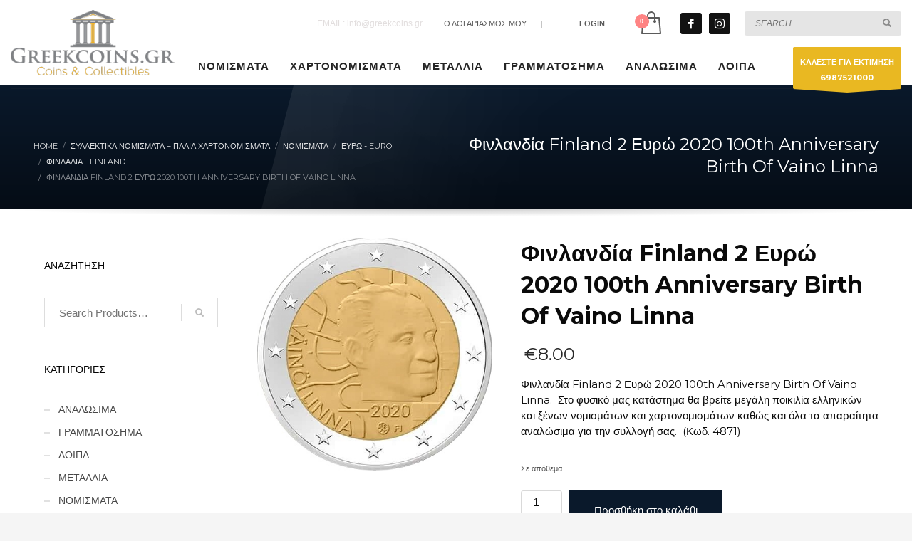

--- FILE ---
content_type: text/html; charset=UTF-8
request_url: https://greekcoins-eshop.gr/product/finlandia-finland-2-eyro-2020-100th-anniversary-birth-of-vaino-linna/
body_size: 24134
content:
<!DOCTYPE html>
<html lang="el">
<head>
<meta charset="UTF-8"/>
<meta name="twitter:widgets:csp" content="on"/>
<link rel="profile" href="https://gmpg.org/xfn/11"/>
<link rel="pingback" href="https://greekcoins-eshop.gr/xmlrpc.php"/>

<meta name='robots' content='index, follow, max-image-preview:large, max-snippet:-1, max-video-preview:-1' />

	<!-- This site is optimized with the Yoast SEO plugin v26.8 - https://yoast.com/product/yoast-seo-wordpress/ -->
	<title>Φινλανδία Finland 2 Ευρώ 2020 100th Anniversary Birth Of Vaino Linna</title>
	<meta name="description" content="Φινλανδία Finland 2 Ευρώ 2020 100th Anniversary Birth Of Vaino Linna. Στο φυσικό μας κατάστημα θα βρείτε μεγάλη ποικιλία νομισμάτων." />
	<link rel="canonical" href="https://greekcoins-eshop.gr/product/finlandia-finland-2-eyro-2020-100th-anniversary-birth-of-vaino-linna/" />
	<meta property="og:locale" content="el_GR" />
	<meta property="og:type" content="article" />
	<meta property="og:title" content="Φινλανδία Finland 2 Ευρώ 2020 100th Anniversary Birth Of Vaino Linna" />
	<meta property="og:description" content="Φινλανδία Finland 2 Ευρώ 2020 100th Anniversary Birth Of Vaino Linna. Στο φυσικό μας κατάστημα θα βρείτε μεγάλη ποικιλία νομισμάτων." />
	<meta property="og:url" content="https://greekcoins-eshop.gr/product/finlandia-finland-2-eyro-2020-100th-anniversary-birth-of-vaino-linna/" />
	<meta property="og:site_name" content="GREEKCOINS Αγορές Πωλήσεις Νομισμάτων" />
	<meta property="article:modified_time" content="2024-06-06T19:04:49+00:00" />
	<meta property="og:image" content="https://greekcoins-eshop.gr/wp-content/uploads/2020/12/lat.jpg" />
	<meta property="og:image:width" content="461" />
	<meta property="og:image:height" content="457" />
	<meta property="og:image:type" content="image/jpeg" />
	<meta name="twitter:card" content="summary_large_image" />
	<script type="application/ld+json" class="yoast-schema-graph">{"@context":"https://schema.org","@graph":[{"@type":"WebPage","@id":"https://greekcoins-eshop.gr/product/finlandia-finland-2-eyro-2020-100th-anniversary-birth-of-vaino-linna/","url":"https://greekcoins-eshop.gr/product/finlandia-finland-2-eyro-2020-100th-anniversary-birth-of-vaino-linna/","name":"Φινλανδία Finland 2 Ευρώ 2020 100th Anniversary Birth Of Vaino Linna","isPartOf":{"@id":"https://greekcoins-eshop.gr/#website"},"primaryImageOfPage":{"@id":"https://greekcoins-eshop.gr/product/finlandia-finland-2-eyro-2020-100th-anniversary-birth-of-vaino-linna/#primaryimage"},"image":{"@id":"https://greekcoins-eshop.gr/product/finlandia-finland-2-eyro-2020-100th-anniversary-birth-of-vaino-linna/#primaryimage"},"thumbnailUrl":"https://greekcoins-eshop.gr/wp-content/uploads/2020/12/lat.jpg","datePublished":"2020-12-19T08:12:45+00:00","dateModified":"2024-06-06T19:04:49+00:00","description":"Φινλανδία Finland 2 Ευρώ 2020 100th Anniversary Birth Of Vaino Linna. Στο φυσικό μας κατάστημα θα βρείτε μεγάλη ποικιλία νομισμάτων.","breadcrumb":{"@id":"https://greekcoins-eshop.gr/product/finlandia-finland-2-eyro-2020-100th-anniversary-birth-of-vaino-linna/#breadcrumb"},"inLanguage":"el","potentialAction":[{"@type":"ReadAction","target":["https://greekcoins-eshop.gr/product/finlandia-finland-2-eyro-2020-100th-anniversary-birth-of-vaino-linna/"]}]},{"@type":"ImageObject","inLanguage":"el","@id":"https://greekcoins-eshop.gr/product/finlandia-finland-2-eyro-2020-100th-anniversary-birth-of-vaino-linna/#primaryimage","url":"https://greekcoins-eshop.gr/wp-content/uploads/2020/12/lat.jpg","contentUrl":"https://greekcoins-eshop.gr/wp-content/uploads/2020/12/lat.jpg","width":461,"height":457,"caption":"Φινλανδία Finland 2 Ευρώ 2020 100th Anniversary Birth Of Vaino Linna"},{"@type":"BreadcrumbList","@id":"https://greekcoins-eshop.gr/product/finlandia-finland-2-eyro-2020-100th-anniversary-birth-of-vaino-linna/#breadcrumb","itemListElement":[{"@type":"ListItem","position":1,"name":"Home","item":"https://greekcoins-eshop.gr/"},{"@type":"ListItem","position":2,"name":"Συλλεκτικά Νομίσματα &#8211; Παλιά Χαρτονομίσματα","item":"https://greekcoins-eshop.gr/shop/"},{"@type":"ListItem","position":3,"name":"Φινλανδία Finland 2 Ευρώ 2020 100th Anniversary Birth Of Vaino Linna"}]},{"@type":"WebSite","@id":"https://greekcoins-eshop.gr/#website","url":"https://greekcoins-eshop.gr/","name":"GREEKCOINS Αγορές Πωλήσεις Νομισμάτων","description":"Νομίσματα, Μετάλλια Εκτιμήσεις Αγορές Πωλήσεις","publisher":{"@id":"https://greekcoins-eshop.gr/#organization"},"potentialAction":[{"@type":"SearchAction","target":{"@type":"EntryPoint","urlTemplate":"https://greekcoins-eshop.gr/?s={search_term_string}"},"query-input":{"@type":"PropertyValueSpecification","valueRequired":true,"valueName":"search_term_string"}}],"inLanguage":"el"},{"@type":"Organization","@id":"https://greekcoins-eshop.gr/#organization","name":"Greek Coins","url":"https://greekcoins-eshop.gr/","logo":{"@type":"ImageObject","inLanguage":"el","@id":"https://greekcoins-eshop.gr/#/schema/logo/image/","url":"https://greekcoins-eshop.gr/wp-content/uploads/2020/04/logo-coinsgreek.png","contentUrl":"https://greekcoins-eshop.gr/wp-content/uploads/2020/04/logo-coinsgreek.png","width":300,"height":120,"caption":"Greek Coins"},"image":{"@id":"https://greekcoins-eshop.gr/#/schema/logo/image/"}}]}</script>
	<!-- / Yoast SEO plugin. -->


<link rel='dns-prefetch' href='//fonts.googleapis.com' />
<link rel="alternate" type="application/rss+xml" title="Ροή RSS &raquo; GREEKCOINS Αγορές Πωλήσεις Νομισμάτων" href="https://greekcoins-eshop.gr/feed/" />
<link rel="alternate" title="oEmbed (JSON)" type="application/json+oembed" href="https://greekcoins-eshop.gr/wp-json/oembed/1.0/embed?url=https%3A%2F%2Fgreekcoins-eshop.gr%2Fproduct%2Ffinlandia-finland-2-eyro-2020-100th-anniversary-birth-of-vaino-linna%2F" />
<link rel="alternate" title="oEmbed (XML)" type="text/xml+oembed" href="https://greekcoins-eshop.gr/wp-json/oembed/1.0/embed?url=https%3A%2F%2Fgreekcoins-eshop.gr%2Fproduct%2Ffinlandia-finland-2-eyro-2020-100th-anniversary-birth-of-vaino-linna%2F&#038;format=xml" />
<style id='wp-img-auto-sizes-contain-inline-css' type='text/css'>
img:is([sizes=auto i],[sizes^="auto," i]){contain-intrinsic-size:3000px 1500px}
/*# sourceURL=wp-img-auto-sizes-contain-inline-css */
</style>
<link rel='stylesheet' id='zn_all_g_fonts-css' href='//fonts.googleapis.com/css?family=Montserrat%3Aregular%2C700%7CPlayfair+Display%3Aregular%2C700%2C900%7COpen+Sans%3A300%2Cregular%2C600%2C700%2C800%7CRoboto+Condensed&#038;subset=greek%2Cgreek-ext&#038;ver=6.9' type='text/css' media='all' />
<style id='wp-emoji-styles-inline-css' type='text/css'>

	img.wp-smiley, img.emoji {
		display: inline !important;
		border: none !important;
		box-shadow: none !important;
		height: 1em !important;
		width: 1em !important;
		margin: 0 0.07em !important;
		vertical-align: -0.1em !important;
		background: none !important;
		padding: 0 !important;
	}
/*# sourceURL=wp-emoji-styles-inline-css */
</style>
<style id='wp-block-library-inline-css' type='text/css'>
:root{--wp-block-synced-color:#7a00df;--wp-block-synced-color--rgb:122,0,223;--wp-bound-block-color:var(--wp-block-synced-color);--wp-editor-canvas-background:#ddd;--wp-admin-theme-color:#007cba;--wp-admin-theme-color--rgb:0,124,186;--wp-admin-theme-color-darker-10:#006ba1;--wp-admin-theme-color-darker-10--rgb:0,107,160.5;--wp-admin-theme-color-darker-20:#005a87;--wp-admin-theme-color-darker-20--rgb:0,90,135;--wp-admin-border-width-focus:2px}@media (min-resolution:192dpi){:root{--wp-admin-border-width-focus:1.5px}}.wp-element-button{cursor:pointer}:root .has-very-light-gray-background-color{background-color:#eee}:root .has-very-dark-gray-background-color{background-color:#313131}:root .has-very-light-gray-color{color:#eee}:root .has-very-dark-gray-color{color:#313131}:root .has-vivid-green-cyan-to-vivid-cyan-blue-gradient-background{background:linear-gradient(135deg,#00d084,#0693e3)}:root .has-purple-crush-gradient-background{background:linear-gradient(135deg,#34e2e4,#4721fb 50%,#ab1dfe)}:root .has-hazy-dawn-gradient-background{background:linear-gradient(135deg,#faaca8,#dad0ec)}:root .has-subdued-olive-gradient-background{background:linear-gradient(135deg,#fafae1,#67a671)}:root .has-atomic-cream-gradient-background{background:linear-gradient(135deg,#fdd79a,#004a59)}:root .has-nightshade-gradient-background{background:linear-gradient(135deg,#330968,#31cdcf)}:root .has-midnight-gradient-background{background:linear-gradient(135deg,#020381,#2874fc)}:root{--wp--preset--font-size--normal:16px;--wp--preset--font-size--huge:42px}.has-regular-font-size{font-size:1em}.has-larger-font-size{font-size:2.625em}.has-normal-font-size{font-size:var(--wp--preset--font-size--normal)}.has-huge-font-size{font-size:var(--wp--preset--font-size--huge)}.has-text-align-center{text-align:center}.has-text-align-left{text-align:left}.has-text-align-right{text-align:right}.has-fit-text{white-space:nowrap!important}#end-resizable-editor-section{display:none}.aligncenter{clear:both}.items-justified-left{justify-content:flex-start}.items-justified-center{justify-content:center}.items-justified-right{justify-content:flex-end}.items-justified-space-between{justify-content:space-between}.screen-reader-text{border:0;clip-path:inset(50%);height:1px;margin:-1px;overflow:hidden;padding:0;position:absolute;width:1px;word-wrap:normal!important}.screen-reader-text:focus{background-color:#ddd;clip-path:none;color:#444;display:block;font-size:1em;height:auto;left:5px;line-height:normal;padding:15px 23px 14px;text-decoration:none;top:5px;width:auto;z-index:100000}html :where(.has-border-color){border-style:solid}html :where([style*=border-top-color]){border-top-style:solid}html :where([style*=border-right-color]){border-right-style:solid}html :where([style*=border-bottom-color]){border-bottom-style:solid}html :where([style*=border-left-color]){border-left-style:solid}html :where([style*=border-width]){border-style:solid}html :where([style*=border-top-width]){border-top-style:solid}html :where([style*=border-right-width]){border-right-style:solid}html :where([style*=border-bottom-width]){border-bottom-style:solid}html :where([style*=border-left-width]){border-left-style:solid}html :where(img[class*=wp-image-]){height:auto;max-width:100%}:where(figure){margin:0 0 1em}html :where(.is-position-sticky){--wp-admin--admin-bar--position-offset:var(--wp-admin--admin-bar--height,0px)}@media screen and (max-width:600px){html :where(.is-position-sticky){--wp-admin--admin-bar--position-offset:0px}}

/*# sourceURL=wp-block-library-inline-css */
</style><link rel='stylesheet' id='wc-blocks-style-css' href='https://greekcoins-eshop.gr/wp-content/plugins/woocommerce/assets/client/blocks/wc-blocks.css?ver=wc-9.8.6' type='text/css' media='all' />
<style id='global-styles-inline-css' type='text/css'>
:root{--wp--preset--aspect-ratio--square: 1;--wp--preset--aspect-ratio--4-3: 4/3;--wp--preset--aspect-ratio--3-4: 3/4;--wp--preset--aspect-ratio--3-2: 3/2;--wp--preset--aspect-ratio--2-3: 2/3;--wp--preset--aspect-ratio--16-9: 16/9;--wp--preset--aspect-ratio--9-16: 9/16;--wp--preset--color--black: #000000;--wp--preset--color--cyan-bluish-gray: #abb8c3;--wp--preset--color--white: #ffffff;--wp--preset--color--pale-pink: #f78da7;--wp--preset--color--vivid-red: #cf2e2e;--wp--preset--color--luminous-vivid-orange: #ff6900;--wp--preset--color--luminous-vivid-amber: #fcb900;--wp--preset--color--light-green-cyan: #7bdcb5;--wp--preset--color--vivid-green-cyan: #00d084;--wp--preset--color--pale-cyan-blue: #8ed1fc;--wp--preset--color--vivid-cyan-blue: #0693e3;--wp--preset--color--vivid-purple: #9b51e0;--wp--preset--gradient--vivid-cyan-blue-to-vivid-purple: linear-gradient(135deg,rgb(6,147,227) 0%,rgb(155,81,224) 100%);--wp--preset--gradient--light-green-cyan-to-vivid-green-cyan: linear-gradient(135deg,rgb(122,220,180) 0%,rgb(0,208,130) 100%);--wp--preset--gradient--luminous-vivid-amber-to-luminous-vivid-orange: linear-gradient(135deg,rgb(252,185,0) 0%,rgb(255,105,0) 100%);--wp--preset--gradient--luminous-vivid-orange-to-vivid-red: linear-gradient(135deg,rgb(255,105,0) 0%,rgb(207,46,46) 100%);--wp--preset--gradient--very-light-gray-to-cyan-bluish-gray: linear-gradient(135deg,rgb(238,238,238) 0%,rgb(169,184,195) 100%);--wp--preset--gradient--cool-to-warm-spectrum: linear-gradient(135deg,rgb(74,234,220) 0%,rgb(151,120,209) 20%,rgb(207,42,186) 40%,rgb(238,44,130) 60%,rgb(251,105,98) 80%,rgb(254,248,76) 100%);--wp--preset--gradient--blush-light-purple: linear-gradient(135deg,rgb(255,206,236) 0%,rgb(152,150,240) 100%);--wp--preset--gradient--blush-bordeaux: linear-gradient(135deg,rgb(254,205,165) 0%,rgb(254,45,45) 50%,rgb(107,0,62) 100%);--wp--preset--gradient--luminous-dusk: linear-gradient(135deg,rgb(255,203,112) 0%,rgb(199,81,192) 50%,rgb(65,88,208) 100%);--wp--preset--gradient--pale-ocean: linear-gradient(135deg,rgb(255,245,203) 0%,rgb(182,227,212) 50%,rgb(51,167,181) 100%);--wp--preset--gradient--electric-grass: linear-gradient(135deg,rgb(202,248,128) 0%,rgb(113,206,126) 100%);--wp--preset--gradient--midnight: linear-gradient(135deg,rgb(2,3,129) 0%,rgb(40,116,252) 100%);--wp--preset--font-size--small: 13px;--wp--preset--font-size--medium: 20px;--wp--preset--font-size--large: 36px;--wp--preset--font-size--x-large: 42px;--wp--preset--spacing--20: 0.44rem;--wp--preset--spacing--30: 0.67rem;--wp--preset--spacing--40: 1rem;--wp--preset--spacing--50: 1.5rem;--wp--preset--spacing--60: 2.25rem;--wp--preset--spacing--70: 3.38rem;--wp--preset--spacing--80: 5.06rem;--wp--preset--shadow--natural: 6px 6px 9px rgba(0, 0, 0, 0.2);--wp--preset--shadow--deep: 12px 12px 50px rgba(0, 0, 0, 0.4);--wp--preset--shadow--sharp: 6px 6px 0px rgba(0, 0, 0, 0.2);--wp--preset--shadow--outlined: 6px 6px 0px -3px rgb(255, 255, 255), 6px 6px rgb(0, 0, 0);--wp--preset--shadow--crisp: 6px 6px 0px rgb(0, 0, 0);}:where(.is-layout-flex){gap: 0.5em;}:where(.is-layout-grid){gap: 0.5em;}body .is-layout-flex{display: flex;}.is-layout-flex{flex-wrap: wrap;align-items: center;}.is-layout-flex > :is(*, div){margin: 0;}body .is-layout-grid{display: grid;}.is-layout-grid > :is(*, div){margin: 0;}:where(.wp-block-columns.is-layout-flex){gap: 2em;}:where(.wp-block-columns.is-layout-grid){gap: 2em;}:where(.wp-block-post-template.is-layout-flex){gap: 1.25em;}:where(.wp-block-post-template.is-layout-grid){gap: 1.25em;}.has-black-color{color: var(--wp--preset--color--black) !important;}.has-cyan-bluish-gray-color{color: var(--wp--preset--color--cyan-bluish-gray) !important;}.has-white-color{color: var(--wp--preset--color--white) !important;}.has-pale-pink-color{color: var(--wp--preset--color--pale-pink) !important;}.has-vivid-red-color{color: var(--wp--preset--color--vivid-red) !important;}.has-luminous-vivid-orange-color{color: var(--wp--preset--color--luminous-vivid-orange) !important;}.has-luminous-vivid-amber-color{color: var(--wp--preset--color--luminous-vivid-amber) !important;}.has-light-green-cyan-color{color: var(--wp--preset--color--light-green-cyan) !important;}.has-vivid-green-cyan-color{color: var(--wp--preset--color--vivid-green-cyan) !important;}.has-pale-cyan-blue-color{color: var(--wp--preset--color--pale-cyan-blue) !important;}.has-vivid-cyan-blue-color{color: var(--wp--preset--color--vivid-cyan-blue) !important;}.has-vivid-purple-color{color: var(--wp--preset--color--vivid-purple) !important;}.has-black-background-color{background-color: var(--wp--preset--color--black) !important;}.has-cyan-bluish-gray-background-color{background-color: var(--wp--preset--color--cyan-bluish-gray) !important;}.has-white-background-color{background-color: var(--wp--preset--color--white) !important;}.has-pale-pink-background-color{background-color: var(--wp--preset--color--pale-pink) !important;}.has-vivid-red-background-color{background-color: var(--wp--preset--color--vivid-red) !important;}.has-luminous-vivid-orange-background-color{background-color: var(--wp--preset--color--luminous-vivid-orange) !important;}.has-luminous-vivid-amber-background-color{background-color: var(--wp--preset--color--luminous-vivid-amber) !important;}.has-light-green-cyan-background-color{background-color: var(--wp--preset--color--light-green-cyan) !important;}.has-vivid-green-cyan-background-color{background-color: var(--wp--preset--color--vivid-green-cyan) !important;}.has-pale-cyan-blue-background-color{background-color: var(--wp--preset--color--pale-cyan-blue) !important;}.has-vivid-cyan-blue-background-color{background-color: var(--wp--preset--color--vivid-cyan-blue) !important;}.has-vivid-purple-background-color{background-color: var(--wp--preset--color--vivid-purple) !important;}.has-black-border-color{border-color: var(--wp--preset--color--black) !important;}.has-cyan-bluish-gray-border-color{border-color: var(--wp--preset--color--cyan-bluish-gray) !important;}.has-white-border-color{border-color: var(--wp--preset--color--white) !important;}.has-pale-pink-border-color{border-color: var(--wp--preset--color--pale-pink) !important;}.has-vivid-red-border-color{border-color: var(--wp--preset--color--vivid-red) !important;}.has-luminous-vivid-orange-border-color{border-color: var(--wp--preset--color--luminous-vivid-orange) !important;}.has-luminous-vivid-amber-border-color{border-color: var(--wp--preset--color--luminous-vivid-amber) !important;}.has-light-green-cyan-border-color{border-color: var(--wp--preset--color--light-green-cyan) !important;}.has-vivid-green-cyan-border-color{border-color: var(--wp--preset--color--vivid-green-cyan) !important;}.has-pale-cyan-blue-border-color{border-color: var(--wp--preset--color--pale-cyan-blue) !important;}.has-vivid-cyan-blue-border-color{border-color: var(--wp--preset--color--vivid-cyan-blue) !important;}.has-vivid-purple-border-color{border-color: var(--wp--preset--color--vivid-purple) !important;}.has-vivid-cyan-blue-to-vivid-purple-gradient-background{background: var(--wp--preset--gradient--vivid-cyan-blue-to-vivid-purple) !important;}.has-light-green-cyan-to-vivid-green-cyan-gradient-background{background: var(--wp--preset--gradient--light-green-cyan-to-vivid-green-cyan) !important;}.has-luminous-vivid-amber-to-luminous-vivid-orange-gradient-background{background: var(--wp--preset--gradient--luminous-vivid-amber-to-luminous-vivid-orange) !important;}.has-luminous-vivid-orange-to-vivid-red-gradient-background{background: var(--wp--preset--gradient--luminous-vivid-orange-to-vivid-red) !important;}.has-very-light-gray-to-cyan-bluish-gray-gradient-background{background: var(--wp--preset--gradient--very-light-gray-to-cyan-bluish-gray) !important;}.has-cool-to-warm-spectrum-gradient-background{background: var(--wp--preset--gradient--cool-to-warm-spectrum) !important;}.has-blush-light-purple-gradient-background{background: var(--wp--preset--gradient--blush-light-purple) !important;}.has-blush-bordeaux-gradient-background{background: var(--wp--preset--gradient--blush-bordeaux) !important;}.has-luminous-dusk-gradient-background{background: var(--wp--preset--gradient--luminous-dusk) !important;}.has-pale-ocean-gradient-background{background: var(--wp--preset--gradient--pale-ocean) !important;}.has-electric-grass-gradient-background{background: var(--wp--preset--gradient--electric-grass) !important;}.has-midnight-gradient-background{background: var(--wp--preset--gradient--midnight) !important;}.has-small-font-size{font-size: var(--wp--preset--font-size--small) !important;}.has-medium-font-size{font-size: var(--wp--preset--font-size--medium) !important;}.has-large-font-size{font-size: var(--wp--preset--font-size--large) !important;}.has-x-large-font-size{font-size: var(--wp--preset--font-size--x-large) !important;}
/*# sourceURL=global-styles-inline-css */
</style>

<style id='classic-theme-styles-inline-css' type='text/css'>
/*! This file is auto-generated */
.wp-block-button__link{color:#fff;background-color:#32373c;border-radius:9999px;box-shadow:none;text-decoration:none;padding:calc(.667em + 2px) calc(1.333em + 2px);font-size:1.125em}.wp-block-file__button{background:#32373c;color:#fff;text-decoration:none}
/*# sourceURL=/wp-includes/css/classic-themes.min.css */
</style>
<link rel='stylesheet' id='wp-components-css' href='https://greekcoins-eshop.gr/wp-includes/css/dist/components/style.min.css?ver=c24d84c0a363add75b2f3ff0b24466c9' type='text/css' media='all' />
<link rel='stylesheet' id='wp-preferences-css' href='https://greekcoins-eshop.gr/wp-includes/css/dist/preferences/style.min.css?ver=c24d84c0a363add75b2f3ff0b24466c9' type='text/css' media='all' />
<link rel='stylesheet' id='wp-block-editor-css' href='https://greekcoins-eshop.gr/wp-includes/css/dist/block-editor/style.min.css?ver=c24d84c0a363add75b2f3ff0b24466c9' type='text/css' media='all' />
<link rel='stylesheet' id='popup-maker-block-library-style-css' href='https://greekcoins-eshop.gr/wp-content/plugins/popup-maker/dist/packages/block-library-style.css?ver=dbea705cfafe089d65f1' type='text/css' media='all' />
<link rel='stylesheet' id='photoswipe-css' href='https://greekcoins-eshop.gr/wp-content/plugins/woocommerce/assets/css/photoswipe/photoswipe.min.css?ver=9.8.6' type='text/css' media='all' />
<link rel='stylesheet' id='photoswipe-default-skin-css' href='https://greekcoins-eshop.gr/wp-content/plugins/woocommerce/assets/css/photoswipe/default-skin/default-skin.min.css?ver=9.8.6' type='text/css' media='all' />
<link rel='stylesheet' id='woocommerce-layout-css' href='https://greekcoins-eshop.gr/wp-content/plugins/woocommerce/assets/css/woocommerce-layout.css?ver=9.8.6' type='text/css' media='all' />
<link rel='stylesheet' id='woocommerce-smallscreen-css' href='https://greekcoins-eshop.gr/wp-content/plugins/woocommerce/assets/css/woocommerce-smallscreen.css?ver=9.8.6' type='text/css' media='only screen and (max-width: 767px)' />
<link rel='stylesheet' id='woocommerce-general-css' href='https://greekcoins-eshop.gr/wp-content/plugins/woocommerce/assets/css/woocommerce.css?ver=9.8.6' type='text/css' media='all' />
<style id='woocommerce-inline-inline-css' type='text/css'>
.woocommerce form .form-row .required { visibility: visible; }
/*# sourceURL=woocommerce-inline-inline-css */
</style>
<link rel='stylesheet' id='brands-styles-css' href='https://greekcoins-eshop.gr/wp-content/plugins/woocommerce/assets/css/brands.css?ver=9.8.6' type='text/css' media='all' />
<link rel='stylesheet' id='kallyas-styles-css' href='https://greekcoins-eshop.gr/wp-content/themes/kallyas/style.css?ver=4.20.0' type='text/css' media='all' />
<link rel='stylesheet' id='th-bootstrap-styles-css' href='https://greekcoins-eshop.gr/wp-content/themes/kallyas/css/bootstrap.min.css?ver=4.20.0' type='text/css' media='all' />
<link rel='stylesheet' id='th-theme-template-styles-css' href='https://greekcoins-eshop.gr/wp-content/themes/kallyas/css/template.min.css?ver=4.20.0' type='text/css' media='all' />
<link rel='stylesheet' id='woocommerce-overrides-css' href='https://greekcoins-eshop.gr/wp-content/themes/kallyas/css/plugins/kl-woocommerce.css?ver=4.20.0' type='text/css' media='all' />
<link rel='stylesheet' id='flexible-shipping-free-shipping-css' href='https://greekcoins-eshop.gr/wp-content/plugins/flexible-shipping/assets/dist/css/free-shipping.css?ver=6.5.4.2' type='text/css' media='all' />
<link rel='stylesheet' id='zion-frontend-css' href='https://greekcoins-eshop.gr/wp-content/themes/kallyas/framework/zion-builder/assets/css/znb_frontend.css?ver=1.2.1' type='text/css' media='all' />
<link rel='stylesheet' id='17429-layout.css-css' href='https://greekcoins-eshop.gr/wp-content/uploads/zion-builder/cache/17429-layout.css?ver=279fd21a08659ceac6c43cad715ccba9' type='text/css' media='all' />
<link rel='stylesheet' id='kallyas-child-css' href='https://greekcoins-eshop.gr/wp-content/themes/kallyas-child/style.css?ver=4.20.0' type='text/css' media='all' />
<link rel='stylesheet' id='th-theme-print-stylesheet-css' href='https://greekcoins-eshop.gr/wp-content/themes/kallyas/css/print.css?ver=4.20.0' type='text/css' media='print' />
<link rel='stylesheet' id='th-theme-options-styles-css' href='//greekcoins-eshop.gr/wp-content/uploads/zn_dynamic.css?ver=1761861930' type='text/css' media='all' />
<script type="text/javascript" src="https://greekcoins-eshop.gr/wp-includes/js/jquery/jquery.min.js?ver=3.7.1" id="jquery-core-js"></script>
<script type="text/javascript" src="https://greekcoins-eshop.gr/wp-includes/js/jquery/jquery-migrate.min.js?ver=3.4.1" id="jquery-migrate-js"></script>
<script type="text/javascript" src="https://greekcoins-eshop.gr/wp-content/plugins/woocommerce/assets/js/jquery-blockui/jquery.blockUI.min.js?ver=2.7.0-wc.9.8.6" id="jquery-blockui-js" defer="defer" data-wp-strategy="defer"></script>
<script type="text/javascript" id="wc-add-to-cart-js-extra">
/* <![CDATA[ */
var wc_add_to_cart_params = {"ajax_url":"/wp-admin/admin-ajax.php","wc_ajax_url":"/?wc-ajax=%%endpoint%%","i18n_view_cart":"\u039a\u03b1\u03bb\u03ac\u03b8\u03b9","cart_url":"https://greekcoins-eshop.gr/cart/","is_cart":"","cart_redirect_after_add":"no"};
//# sourceURL=wc-add-to-cart-js-extra
/* ]]> */
</script>
<script type="text/javascript" src="https://greekcoins-eshop.gr/wp-content/plugins/woocommerce/assets/js/frontend/add-to-cart.min.js?ver=9.8.6" id="wc-add-to-cart-js" defer="defer" data-wp-strategy="defer"></script>
<script type="text/javascript" src="https://greekcoins-eshop.gr/wp-content/plugins/woocommerce/assets/js/flexslider/jquery.flexslider.min.js?ver=2.7.2-wc.9.8.6" id="flexslider-js" defer="defer" data-wp-strategy="defer"></script>
<script type="text/javascript" src="https://greekcoins-eshop.gr/wp-content/plugins/woocommerce/assets/js/photoswipe/photoswipe.min.js?ver=4.1.1-wc.9.8.6" id="photoswipe-js" defer="defer" data-wp-strategy="defer"></script>
<script type="text/javascript" src="https://greekcoins-eshop.gr/wp-content/plugins/woocommerce/assets/js/photoswipe/photoswipe-ui-default.min.js?ver=4.1.1-wc.9.8.6" id="photoswipe-ui-default-js" defer="defer" data-wp-strategy="defer"></script>
<script type="text/javascript" id="wc-single-product-js-extra">
/* <![CDATA[ */
var wc_single_product_params = {"i18n_required_rating_text":"\u03a0\u03b1\u03c1\u03b1\u03ba\u03b1\u03bb\u03bf\u03cd\u03bc\u03b5, \u03b5\u03c0\u03b9\u03bb\u03ad\u03be\u03c4\u03b5 \u03bc\u03af\u03b1 \u03b2\u03b1\u03b8\u03bc\u03bf\u03bb\u03bf\u03b3\u03af\u03b1","i18n_rating_options":["1 \u03b1\u03c0\u03cc 5 \u03b1\u03c3\u03c4\u03ad\u03c1\u03b9\u03b1","2 \u03b1\u03c0\u03cc 5 \u03b1\u03c3\u03c4\u03ad\u03c1\u03b9\u03b1","3 \u03b1\u03c0\u03cc 5 \u03b1\u03c3\u03c4\u03ad\u03c1\u03b9\u03b1","4 \u03b1\u03c0\u03cc 5 \u03b1\u03c3\u03c4\u03ad\u03c1\u03b9\u03b1","5 \u03b1\u03c0\u03cc 5 \u03b1\u03c3\u03c4\u03ad\u03c1\u03b9\u03b1"],"i18n_product_gallery_trigger_text":"View full-screen image gallery","review_rating_required":"yes","flexslider":{"rtl":false,"animation":"slide","smoothHeight":true,"directionNav":false,"controlNav":"thumbnails","slideshow":false,"animationSpeed":500,"animationLoop":false,"allowOneSlide":false},"zoom_enabled":"","zoom_options":[],"photoswipe_enabled":"1","photoswipe_options":{"shareEl":false,"closeOnScroll":false,"history":false,"hideAnimationDuration":0,"showAnimationDuration":0},"flexslider_enabled":"1"};
//# sourceURL=wc-single-product-js-extra
/* ]]> */
</script>
<script type="text/javascript" src="https://greekcoins-eshop.gr/wp-content/plugins/woocommerce/assets/js/frontend/single-product.min.js?ver=9.8.6" id="wc-single-product-js" defer="defer" data-wp-strategy="defer"></script>
<script type="text/javascript" src="https://greekcoins-eshop.gr/wp-content/plugins/woocommerce/assets/js/js-cookie/js.cookie.min.js?ver=2.1.4-wc.9.8.6" id="js-cookie-js" defer="defer" data-wp-strategy="defer"></script>
<script type="text/javascript" id="woocommerce-js-extra">
/* <![CDATA[ */
var woocommerce_params = {"ajax_url":"/wp-admin/admin-ajax.php","wc_ajax_url":"/?wc-ajax=%%endpoint%%","i18n_password_show":"\u0395\u03bc\u03c6\u03ac\u03bd\u03b9\u03c3\u03b7 \u03c3\u03c5\u03bd\u03b8\u03b7\u03bc\u03b1\u03c4\u03b9\u03ba\u03bf\u03cd","i18n_password_hide":"\u0391\u03c0\u03cc\u03ba\u03c1\u03c5\u03c8\u03b7 \u03c3\u03c5\u03bd\u03b8\u03b7\u03bc\u03b1\u03c4\u03b9\u03ba\u03bf\u03cd"};
//# sourceURL=woocommerce-js-extra
/* ]]> */
</script>
<script type="text/javascript" src="https://greekcoins-eshop.gr/wp-content/plugins/woocommerce/assets/js/frontend/woocommerce.min.js?ver=9.8.6" id="woocommerce-js" defer="defer" data-wp-strategy="defer"></script>
<script type="text/javascript" id="wc-cart-fragments-js-extra">
/* <![CDATA[ */
var wc_cart_fragments_params = {"ajax_url":"/wp-admin/admin-ajax.php","wc_ajax_url":"/?wc-ajax=%%endpoint%%","cart_hash_key":"wc_cart_hash_4eb6e39de41cfafcdfc0e09fbe52c516","fragment_name":"wc_fragments_4eb6e39de41cfafcdfc0e09fbe52c516","request_timeout":"5000"};
//# sourceURL=wc-cart-fragments-js-extra
/* ]]> */
</script>
<script type="text/javascript" src="https://greekcoins-eshop.gr/wp-content/plugins/woocommerce/assets/js/frontend/cart-fragments.min.js?ver=9.8.6" id="wc-cart-fragments-js" defer="defer" data-wp-strategy="defer"></script>
<link rel="https://api.w.org/" href="https://greekcoins-eshop.gr/wp-json/" /><link rel="alternate" title="JSON" type="application/json" href="https://greekcoins-eshop.gr/wp-json/wp/v2/product/17429" />		<meta name="theme-color"
				content="#0a192b">
				<meta name="viewport" content="width=device-width, initial-scale=1, maximum-scale=1"/>
		
		<!--[if lte IE 8]>
		<script type="text/javascript">
			var $buoop = {
				vs: {i: 10, f: 25, o: 12.1, s: 7, n: 9}
			};

			$buoop.ol = window.onload;

			window.onload = function () {
				try {
					if ($buoop.ol) {
						$buoop.ol()
					}
				}
				catch (e) {
				}

				var e = document.createElement("script");
				e.setAttribute("type", "text/javascript");
				e.setAttribute("src", "https://browser-update.org/update.js");
				document.body.appendChild(e);
			};
		</script>
		<![endif]-->

		<!-- for IE6-8 support of HTML5 elements -->
		<!--[if lt IE 9]>
		<script src="//html5shim.googlecode.com/svn/trunk/html5.js"></script>
		<![endif]-->
		
	<!-- Fallback for animating in viewport -->
	<noscript>
		<style type="text/css" media="screen">
			.zn-animateInViewport {visibility: visible;}
		</style>
	</noscript>
		<noscript><style>.woocommerce-product-gallery{ opacity: 1 !important; }</style></noscript>
	<meta name="generator" content="Powered by Slider Revolution 6.7.21 - responsive, Mobile-Friendly Slider Plugin for WordPress with comfortable drag and drop interface." />
<link rel="icon" href="https://greekcoins-eshop.gr/wp-content/uploads/2020/04/cropped-fav-32x32.png" sizes="32x32" />
<link rel="icon" href="https://greekcoins-eshop.gr/wp-content/uploads/2020/04/cropped-fav-192x192.png" sizes="192x192" />
<link rel="apple-touch-icon" href="https://greekcoins-eshop.gr/wp-content/uploads/2020/04/cropped-fav-180x180.png" />
<meta name="msapplication-TileImage" content="https://greekcoins-eshop.gr/wp-content/uploads/2020/04/cropped-fav-270x270.png" />
<script>function setREVStartSize(e){
			//window.requestAnimationFrame(function() {
				window.RSIW = window.RSIW===undefined ? window.innerWidth : window.RSIW;
				window.RSIH = window.RSIH===undefined ? window.innerHeight : window.RSIH;
				try {
					var pw = document.getElementById(e.c).parentNode.offsetWidth,
						newh;
					pw = pw===0 || isNaN(pw) || (e.l=="fullwidth" || e.layout=="fullwidth") ? window.RSIW : pw;
					e.tabw = e.tabw===undefined ? 0 : parseInt(e.tabw);
					e.thumbw = e.thumbw===undefined ? 0 : parseInt(e.thumbw);
					e.tabh = e.tabh===undefined ? 0 : parseInt(e.tabh);
					e.thumbh = e.thumbh===undefined ? 0 : parseInt(e.thumbh);
					e.tabhide = e.tabhide===undefined ? 0 : parseInt(e.tabhide);
					e.thumbhide = e.thumbhide===undefined ? 0 : parseInt(e.thumbhide);
					e.mh = e.mh===undefined || e.mh=="" || e.mh==="auto" ? 0 : parseInt(e.mh,0);
					if(e.layout==="fullscreen" || e.l==="fullscreen")
						newh = Math.max(e.mh,window.RSIH);
					else{
						e.gw = Array.isArray(e.gw) ? e.gw : [e.gw];
						for (var i in e.rl) if (e.gw[i]===undefined || e.gw[i]===0) e.gw[i] = e.gw[i-1];
						e.gh = e.el===undefined || e.el==="" || (Array.isArray(e.el) && e.el.length==0)? e.gh : e.el;
						e.gh = Array.isArray(e.gh) ? e.gh : [e.gh];
						for (var i in e.rl) if (e.gh[i]===undefined || e.gh[i]===0) e.gh[i] = e.gh[i-1];
											
						var nl = new Array(e.rl.length),
							ix = 0,
							sl;
						e.tabw = e.tabhide>=pw ? 0 : e.tabw;
						e.thumbw = e.thumbhide>=pw ? 0 : e.thumbw;
						e.tabh = e.tabhide>=pw ? 0 : e.tabh;
						e.thumbh = e.thumbhide>=pw ? 0 : e.thumbh;
						for (var i in e.rl) nl[i] = e.rl[i]<window.RSIW ? 0 : e.rl[i];
						sl = nl[0];
						for (var i in nl) if (sl>nl[i] && nl[i]>0) { sl = nl[i]; ix=i;}
						var m = pw>(e.gw[ix]+e.tabw+e.thumbw) ? 1 : (pw-(e.tabw+e.thumbw)) / (e.gw[ix]);
						newh =  (e.gh[ix] * m) + (e.tabh + e.thumbh);
					}
					var el = document.getElementById(e.c);
					if (el!==null && el) el.style.height = newh+"px";
					el = document.getElementById(e.c+"_wrapper");
					if (el!==null && el) {
						el.style.height = newh+"px";
						el.style.display = "block";
					}
				} catch(e){
					console.log("Failure at Presize of Slider:" + e)
				}
			//});
		  };</script>
		<style type="text/css" id="wp-custom-css">
			.woocommerce ul.products li.product .product-list-item.prod-layout-classic
{background: radial-gradient(ellipse at center,#ffffff 0%, #ffffff 50%,#ffff 100%);}
.woocommerce-tabs h2 {display:none}

/* CHECKOUT START */
 
@media (min-width: 781px){
    #customer_details{
        width: 50%;
        float: left;
    }
    #order_review_heading{
        width: 30%;
        float: left;
    }
    #order_review{
        width: 48%;
        float: right;
        padding-right: 25px;
    }
    .woocommerce table.shop_table td{
        width: 30%;
    }
    .woocommerce .col2-set .col-1, .woocommerce-page .col2-set .col-1,
    .woocommerce .col2-set .col-2, .woocommerce-page .col2-set .col-2{
      float: right; width: 98%; 
			padding-bottom: 45px;
    }
}
.zn-wc-pages-style2 .checkout.woocommerce-checkout {
    background-color: #fff;
    padding: 45px 15px 45px;
    margin-top: 20px;
}
/* CHECKOUT END */


/* Rounded corners on the WooCommerce "alert" messages */
.woocommerce-error, .woocommerce-info, .woocommerce-message { border-radius: 3px; }

.select2-container .select2-selection--single { height: 49px; }
.select2-container--default 
.select2-selection--single .select2-selection__rendered { 
  line-height: 49px;  
  font-weight: normal;
}
.select2-container--default .select2-selection--single .select2-selection__arrow b { margin-top: 8px; }

.zn-wc-pages-style2 .checkout.woocommerce-checkout #payment {
    background: none;
    padding: 0;
    padding-top: 5px;
    margin-top: 5px;
	position: inherit;}

.zn-wc-pages-style2 .checkout.woocommerce-checkout #order_review_heading {
    font-weight: 900;
    color: #000;
    margin: 0px 0 20px;
    padding-top: 0px;
	position: unset;
}
/* CHECKOUT END */
.sh--dark .zn-menuBurger span {
    background: rgba(255,255,255,.75);
}

element.style {
}
@media (max-width: 480px)
.site-header .sh-component {
    margin: 10px;
}
@media (max-width: 767px)
.site-header .sh-component {
    margin-left: 13px;
    margin-right: 13px;
}
.sh--dark .kl-header-toptext, .sh--dark .kl-header-toptext a, .sh--dark .site-header-text, .sh--dark .site-header-text a {
    color: #e2dede;
}
		</style>
		<!-- Global site tag (gtag.js) - Google Analytics -->
<script async src="https://www.googletagmanager.com/gtag/js?id=UA-164708448-1"></script>
<script>
  window.dataLayer = window.dataLayer || [];
  function gtag(){dataLayer.push(arguments);}
  gtag('js', new Date());

  gtag('config', 'UA-164708448-1');
</script><link rel='stylesheet' id='rs-plugin-settings-css' href='//greekcoins-eshop.gr/wp-content/plugins/revslider/sr6/assets/css/rs6.css?ver=6.7.21' type='text/css' media='all' />
<style id='rs-plugin-settings-inline-css' type='text/css'>
#rs-demo-id {}
/*# sourceURL=rs-plugin-settings-inline-css */
</style>
</head>

<body data-rsssl=1  class="wp-singular product-template-default single single-product postid-17429 wp-theme-kallyas wp-child-theme-kallyas-child theme-kallyas woocommerce woocommerce-page woocommerce-no-js zn-wc-pages-style2 kl-follow-menu kl-skin--light" itemscope="itemscope" itemtype="https://schema.org/WebPage" >


<div class="login_register_stuff">		<!-- Login/Register Modal forms - hidden by default to be opened through modal -->
			<div id="login_panel" class="loginbox-popup auth-popup mfp-hide">
				<div class="inner-container login-panel auth-popup-panel">
					<h3 class="m_title_ext auth-popup-title" itemprop="alternativeHeadline" >SIGN IN YOUR ACCOUNT TO HAVE ACCESS TO DIFFERENT FEATURES</h3>
					<form id="login_form" name="login_form" method="post" class="zn_form_login znhg-ajax-login-form" action="https://greekcoins-eshop.gr/wp-login.php">

						<div class="zn_form_login-result"></div>

						<div class="form-group kl-fancy-form">
							<input type="text" id="kl-username" name="log" class="form-control inputbox kl-fancy-form-input kl-fw-input"
									placeholder="eg: james_smith"/>
							<label class="kl-font-alt kl-fancy-form-label">USERNAME</label>
						</div>

						<div class="form-group kl-fancy-form">
							<input type="password" id="kl-password" name="pwd" class="form-control inputbox kl-fancy-form-input kl-fw-input"
									placeholder="type password"/>
							<label class="kl-font-alt kl-fancy-form-label">PASSWORD</label>
						</div>

						
						<label class="zn_remember auth-popup-remember" for="kl-rememberme">
							<input type="checkbox" name="rememberme" id="kl-rememberme" value="forever" class="auth-popup-remember-chb"/>
							 Remember Me						</label>

						<input type="submit" id="login" name="submit_button" class="btn zn_sub_button btn-fullcolor btn-md"
								value="LOG IN"/>

						<input type="hidden" value="login" class="" name="zn_form_action"/>
						<input type="hidden" value="zn_do_login" class="" name="action"/>

						<div class="links auth-popup-links">
														<a href="#forgot_panel" class="kl-login-box auth-popup-link">FORGOT YOUR PASSWORD?</a>
						</div>
					</form>
				</div>
			</div>
		<!-- end login panel -->
				<div id="forgot_panel" class="loginbox-popup auth-popup forgot-popup mfp-hide">
			<div class="inner-container forgot-panel auth-popup-panel">
				<h3 class="m_title m_title_ext text-custom auth-popup-title" itemprop="alternativeHeadline" >FORGOT YOUR DETAILS?</h3>
				<form id="forgot_form" name="login_form" method="post" class="zn_form_lost_pass" action="https://greekcoins-eshop.gr/my-account/lost-password/">
					<div class="zn_form_login-result"></div>
					<div class="form-group kl-fancy-form">
						<input type="text" id="forgot-email" name="user_login" class="form-control inputbox kl-fancy-form-input kl-fw-input" placeholder="..."/>
						<label class="kl-font-alt kl-fancy-form-label">USERNAME OR EMAIL</label>
					</div>
					<input type="hidden" name="wc_reset_password" value="true">
					<input type="hidden" id="_wpnonce" name="_wpnonce" value="a703f7b4e1" /><input type="hidden" name="_wp_http_referer" value="/product/finlandia-finland-2-eyro-2020-100th-anniversary-birth-of-vaino-linna/" />					<div class="form-group">
						<input type="submit" id="recover" name="submit" class="btn btn-block zn_sub_button btn-fullcolor btn-md" value="SEND MY DETAILS!"/>
					</div>
					<div class="links auth-popup-links">
						<a href="#login_panel" class="kl-login-box auth-popup-link">AAH, WAIT, I REMEMBER NOW!</a>
					</div>
				</form>
			</div>
		</div><!-- end forgot pwd. panel -->
		</div><!-- end login register stuff -->		<div id="fb-root"></div>
		<script>(function (d, s, id) {
			var js, fjs = d.getElementsByTagName(s)[0];
			if (d.getElementById(id)) {return;}
			js = d.createElement(s); js.id = id;
			js.src = "https://connect.facebook.net/en_US/sdk.js#xfbml=1&version=v3.0";
			fjs.parentNode.insertBefore(js, fjs);
		}(document, 'script', 'facebook-jssdk'));</script>
		

<div id="page_wrapper">

<header id="header" class="site-header  style5 cta_button  header--follow   headerstyle-xs--image_color  sticky-resize headerstyle--image_color site-header--relative nav-th--light siteheader-classic siteheader-classic-normal sheader-sh--dark"  >
		<div class="site-header-wrapper sticky-top-area">

		<div class="kl-top-header site-header-main-wrapper clearfix   sh--dark">

			<div class="container siteheader-container header--oldstyles">

				<div class="fxb-row fxb-row-col-sm">

										<div class='fxb-col fxb fxb-center-x fxb-center-y fxb-basis-auto fxb-grow-0'>
								<div id="logo-container" class="logo-container hasInfoCard  logosize--no zn-original-logo">
			<!-- Logo -->
			<div class='site-logo logo ' id='logo'><a href='https://greekcoins-eshop.gr/' class='site-logo-anch'><img class="logo-img site-logo-img" src="https://greekcoins-eshop.gr/wp-content/uploads/2020/04/logo.png" width="230" height="92"  alt="GREEKCOINS Αγορές Πωλήσεις Νομισμάτων" title="Νομίσματα, Μετάλλια Εκτιμήσεις Αγορές Πωλήσεις"  /></a></div>			<!-- InfoCard -->
			
		<div id="infocard" class="logo-infocard">
			<div class="custom ">
				<div class="row">
					<div class="col-sm-5">
						<div class="infocard-wrapper text-center">
															<p><img src="https://greekcoins-eshop.gr/wp-content/uploads/2020/04/logo-coinsgreek.png" alt="GREEKCOINS Αγορές Πωλήσεις Νομισμάτων"></p>
																						<p>To κατάστημα Greekcoins.gr είναι ένα από το πιο σύγχρονα και εξειδικευμένα καταστήματα νομισματικής και συλλεκτισμού στην Ελλάδα. </p>													</div>
					</div>

					<div class="col-sm-7">
						<div class="custom contact-details">

														<p>
																	<strong>T (+30) 6987521000</strong><br>								
																	Email:&nbsp;<a href="mailto:info@greekcoins.gr">info@greekcoins.gr</a>
															</p>
							
															<p>
								GREEK COINS<br/>Κέντρο Αθήνα								</p>
							
															<a href="https://goo.gl/maps/smDWBzHSV85o865j7" target="_blank" class="map-link">
									<span class="glyphicon glyphicon-map-marker kl-icon-white"></span>
									<span>Open in Google Maps</span>
								</a>
							
						</div>

						<div style="height:20px;"></div>

											</div>
				</div>
			</div>
		</div>
				</div>

							</div>
					
					<div class='fxb-col fxb-basis-auto'>

						

	<div class="separator site-header-separator visible-xs"></div>
	<div class="fxb-row site-header-row site-header-top ">

		<div class='fxb-col fxb fxb-start-x fxb-center-y fxb-basis-auto site-header-col-left site-header-top-left'>
								</div>

		<div class='fxb-col fxb fxb-end-x fxb-center-y fxb-basis-auto site-header-col-right site-header-top-right'>
						<div class="sh-component kl-header-toptext kl-font-alt">EMAIL: info@greekcoins.gr </div><div class="sh-component zn_header_top_nav-wrapper "><span class="headernav-trigger js-toggle-class" data-target=".zn_header_top_nav-wrapper" data-target-class="is-opened"></span><ul id="menu-header-nav-1" class="zn_header_top_nav topnav topnav-no-sc clearfix"><li class="menu-item menu-item-type-post_type menu-item-object-page menu-item-11892"><a href="https://greekcoins-eshop.gr/my-account/">Ο ΛΟΓΑΡΙΑΣΜΟΣ ΜΟΥ</a></li>
<li class="opacity4 hidden-xs hidden-sm menu-item menu-item-type-custom menu-item-object-custom menu-item-1177"><a href="#">|</a></li>
</ul></div><ul class="sh-component topnav navRight topnav--log topnav-no-sc topnav-no-hdnav"><li class="topnav-li"><a href="#login_panel" class="kl-login-box topnav-item"><i class="glyphicon glyphicon-log-in visible-xs xs-icon"></i><span class="hidden-xs">LOGIN</span></a></li></ul>			<ul class="sh-component topnav navLeft topnav--cart topnav-no-sc topnav-no-hdnav">
				<li class="drop topnav-drop topnav-li">
					
					<a id="mycartbtn" class="kl-cart-button topnav-item kl-cart--style2" href="https://greekcoins-eshop.gr/cart/" title="View your shopping cart">
								<span class="kl-cart-icon xs-icon svg-cart" data-count="0">
			<svg xmlns="http://www.w3.org/2000/svg" width="28" height="32" viewBox="0 0 28 32" >
				<path class="svg-cart-icon" d="M26,8.91A1,1,0,0,0,25,8H20V6A6,6,0,1,0,8,6V8H3A1,1,0,0,0,2,8.91l-2,22A1,1,0,0,0,1,32H27a1,1,0,0,0,1-1.089ZM10,6a4,4,0,0,1,8,0V8H10V6ZM2.1,30L3.913,10H8v2.277a2,2,0,1,0,2,0V10h8v2.277a2,2,0,1,0,2,0V10h4.087L25.9,30H2.1Z"/>
			</svg>
		</span>
							</a>

					<div class="pPanel topnav-drop-panel topnav--cart-panel u-trans-all-2s">
						<div class="inner topnav-drop-panel-inner topnav--cart-panel-inner cart-container">
							<div class="widget_shopping_cart_content">No products in cart.</div>
						</div>
					</div>
				</li>
			</ul>
			<ul class="sh-component social-icons sc--colored_hov topnav navRight topnav-no-hdnav"><li class="topnav-li social-icons-li"><a href="https://www.facebook.com/Mygreekcoins/" data-zniconfam="kl-social-icons" data-zn_icon="" target="_self" class="topnav-item social-icons-item scheader-icon-ue83f" title="Facebook"></a></li><li class="topnav-li social-icons-li"><a href="https://www.instagram.com/greekcoins.gr/" data-zniconfam="kl-social-icons" data-zn_icon="" target="_self" class="topnav-item social-icons-item scheader-icon-ue859" title="Instagram"></a></li></ul>
		<div id="search" class="sh-component header-search headsearch--inp">

			<a href="#" class="searchBtn header-search-button">
				<span class="glyphicon glyphicon-search kl-icon-white"></span>
			</a>

			<div class="search-container header-search-container">
				
<form id="searchform" class="gensearch__form" action="https://greekcoins-eshop.gr/" method="get">
	<input id="s" name="s" value="" class="inputbox gensearch__input" type="text" placeholder="SEARCH ..." />
	<button type="submit" id="searchsubmit" value="go" class="gensearch__submit glyphicon glyphicon-search"></button>
	        <input type="hidden" name="post_type" value="product">
    </form>			</div>
		</div>

					</div>

	</div><!-- /.site-header-top -->

	<div class="separator site-header-separator visible-xs"></div>


<div class="fxb-row site-header-row site-header-main ">

	<div class='fxb-col fxb fxb-start-x fxb-center-y fxb-basis-auto site-header-col-left site-header-main-left'>
			</div>

	<div class='fxb-col fxb fxb-center-x fxb-center-y fxb-basis-auto site-header-col-center site-header-main-center'>
			</div>

	<div class='fxb-col fxb fxb-end-x fxb-center-y fxb-basis-auto site-header-col-right site-header-main-right'>

		<div class='fxb-col fxb fxb-end-x fxb-center-y fxb-basis-auto site-header-main-right-top'>
								<div class="sh-component main-menu-wrapper" role="navigation" itemscope="itemscope" itemtype="https://schema.org/SiteNavigationElement" >

					<div class="zn-res-menuwrapper">
			<a href="#" class="zn-res-trigger zn-menuBurger zn-menuBurger--3--s zn-menuBurger--anim1 " id="zn-res-trigger">
				<span></span>
				<span></span>
				<span></span>
			</a>
		</div><!-- end responsive menu -->
		<div id="main-menu" class="main-nav mainnav--sidepanel mainnav--active-bg mainnav--pointer-dash nav-mm--dark zn_mega_wrapper "><ul id="menu-construction-menu" class="main-menu main-menu-nav zn_mega_menu "><li id="menu-item-11702" class="main-menu-item menu-item menu-item-type-taxonomy menu-item-object-product_cat current-product-ancestor current-menu-parent current-product-parent menu-item-has-children menu-item-11702  main-menu-item-top  menu-item-even menu-item-depth-0"><a href="https://greekcoins-eshop.gr/product-category/nomismata/" class=" main-menu-link main-menu-link-top"><span>ΝΟΜΙΣΜΑΤΑ</span></a>
<ul class="sub-menu clearfix">
	<li id="menu-item-11705" class="main-menu-item menu-item menu-item-type-taxonomy menu-item-object-product_cat menu-item-11705  main-menu-item-sub  menu-item-odd menu-item-depth-1"><a href="https://greekcoins-eshop.gr/product-category/nomismata/ellinika-nomismata/" class=" main-menu-link main-menu-link-sub"><span>Ελληνικά Νομίσματα</span></a></li>
	<li id="menu-item-11737" class="main-menu-item menu-item menu-item-type-taxonomy menu-item-object-product_cat menu-item-11737  main-menu-item-sub  menu-item-odd menu-item-depth-1"><a href="https://greekcoins-eshop.gr/product-category/nomismata/set/" class=" main-menu-link main-menu-link-sub"><span>Set Δραχμών</span></a></li>
	<li id="menu-item-11704" class="main-menu-item menu-item menu-item-type-taxonomy menu-item-object-product_cat menu-item-11704  main-menu-item-sub  menu-item-odd menu-item-depth-1"><a href="https://greekcoins-eshop.gr/product-category/nomismata/33/" class=" main-menu-link main-menu-link-sub"><span>Ξένα Νομίσματα</span></a></li>
	<li id="menu-item-11706" class="main-menu-item menu-item menu-item-type-taxonomy menu-item-object-product_cat current-product-ancestor current-menu-parent current-product-parent menu-item-11706  main-menu-item-sub  menu-item-odd menu-item-depth-1"><a href="https://greekcoins-eshop.gr/product-category/nomismata/euro-2/" class=" main-menu-link main-menu-link-sub"><span>Ευρώ &#8211; Euro</span></a></li>
	<li id="menu-item-11708" class="main-menu-item menu-item menu-item-type-taxonomy menu-item-object-product_cat menu-item-11708  main-menu-item-sub  menu-item-odd menu-item-depth-1"><a href="https://greekcoins-eshop.gr/product-category/nomismata/bullion-coins/" class=" main-menu-link main-menu-link-sub"><span>Bullion Coins</span></a></li>
	<li id="menu-item-11703" class="main-menu-item menu-item menu-item-type-taxonomy menu-item-object-product_cat menu-item-11703  main-menu-item-sub  menu-item-odd menu-item-depth-1"><a href="https://greekcoins-eshop.gr/product-category/nomismata/82/" class=" main-menu-link main-menu-link-sub"><span>Νομίσματα με το κιλό</span></a></li>
	<li id="menu-item-11753" class="main-menu-item menu-item menu-item-type-taxonomy menu-item-object-product_cat menu-item-11753  main-menu-item-sub  menu-item-odd menu-item-depth-1"><a href="https://greekcoins-eshop.gr/product-category/nomismata/high-grade-coins/" class=" main-menu-link main-menu-link-sub"><span>High Grade Coins</span></a></li>
</ul>
</li>
<li id="menu-item-11709" class="main-menu-item menu-item menu-item-type-taxonomy menu-item-object-product_cat menu-item-has-children menu-item-11709  main-menu-item-top  menu-item-even menu-item-depth-0"><a href="https://greekcoins-eshop.gr/product-category/7/" class=" main-menu-link main-menu-link-top"><span>ΧΑΡΤΟΝΟΜΙΣΜΑΤΑ</span></a>
<ul class="sub-menu clearfix">
	<li id="menu-item-11710" class="main-menu-item menu-item menu-item-type-taxonomy menu-item-object-product_cat menu-item-11710  main-menu-item-sub  menu-item-odd menu-item-depth-1"><a href="https://greekcoins-eshop.gr/product-category/7/34/" class=" main-menu-link main-menu-link-sub"><span>Ελληνικά Χαρτονομίσματα</span></a></li>
	<li id="menu-item-11711" class="main-menu-item menu-item menu-item-type-taxonomy menu-item-object-product_cat menu-item-11711  main-menu-item-sub  menu-item-odd menu-item-depth-1"><a href="https://greekcoins-eshop.gr/product-category/7/35/" class=" main-menu-link main-menu-link-sub"><span>Ξένα Χαρτονομίσματα</span></a></li>
	<li id="menu-item-11714" class="main-menu-item menu-item menu-item-type-taxonomy menu-item-object-product_cat current-product-ancestor current-menu-parent current-product-parent menu-item-11714  main-menu-item-sub  menu-item-odd menu-item-depth-1"><a href="https://greekcoins-eshop.gr/product-category/nomismata/euro-2/" class=" main-menu-link main-menu-link-sub"><span>Ευρώ &#8211; Euro</span></a></li>
	<li id="menu-item-11712" class="main-menu-item menu-item menu-item-type-taxonomy menu-item-object-product_cat menu-item-11712  main-menu-item-sub  menu-item-odd menu-item-depth-1"><a href="https://greekcoins-eshop.gr/product-category/7/high-grade-banknotes/" class=" main-menu-link main-menu-link-sub"><span>High Grade Banknotes</span></a></li>
	<li id="menu-item-11713" class="main-menu-item menu-item menu-item-type-taxonomy menu-item-object-product_cat menu-item-11713  main-menu-item-sub  menu-item-odd menu-item-depth-1"><a href="https://greekcoins-eshop.gr/product-category/7/errors/" class=" main-menu-link main-menu-link-sub"><span>Σφάλματα &#8211; Errors</span></a></li>
	<li id="menu-item-16132" class="main-menu-item menu-item menu-item-type-taxonomy menu-item-object-product_cat menu-item-16132  main-menu-item-sub  menu-item-odd menu-item-depth-1"><a href="https://greekcoins-eshop.gr/product-category/7/partides-chartonomismaton/" class=" main-menu-link main-menu-link-sub"><span>Παρτίδες Χαρτονομισμάτων</span></a></li>
</ul>
</li>
<li id="menu-item-11749" class="main-menu-item menu-item menu-item-type-taxonomy menu-item-object-product_cat menu-item-has-children menu-item-11749  main-menu-item-top  menu-item-even menu-item-depth-0"><a href="https://greekcoins-eshop.gr/product-category/2/" class=" main-menu-link main-menu-link-top"><span>ΜΕΤΑΛΛΙΑ</span></a>
<ul class="sub-menu clearfix">
	<li id="menu-item-11754" class="main-menu-item menu-item menu-item-type-taxonomy menu-item-object-product_cat menu-item-11754  main-menu-item-sub  menu-item-odd menu-item-depth-1"><a href="https://greekcoins-eshop.gr/product-category/2/14/" class=" main-menu-link main-menu-link-sub"><span>Ελληνικά Τάγματα &#8211; Παράσημα</span></a></li>
	<li id="menu-item-11755" class="main-menu-item menu-item menu-item-type-taxonomy menu-item-object-product_cat menu-item-11755  main-menu-item-sub  menu-item-odd menu-item-depth-1"><a href="https://greekcoins-eshop.gr/product-category/2/13/" class=" main-menu-link main-menu-link-sub"><span>Ξένα Μετάλλια &#8211; Παράσημα</span></a></li>
	<li id="menu-item-11756" class="main-menu-item menu-item menu-item-type-taxonomy menu-item-object-product_cat menu-item-11756  main-menu-item-sub  menu-item-odd menu-item-depth-1"><a href="https://greekcoins-eshop.gr/product-category/2/12/" class=" main-menu-link main-menu-link-sub"><span>Αναμνηστικά Μετάλλια</span></a></li>
	<li id="menu-item-11757" class="main-menu-item menu-item menu-item-type-taxonomy menu-item-object-product_cat menu-item-11757  main-menu-item-sub  menu-item-odd menu-item-depth-1"><a href="https://greekcoins-eshop.gr/product-category/2/11/" class=" main-menu-link main-menu-link-sub"><span>Αθλητικά Μετάλλια</span></a></li>
	<li id="menu-item-11758" class="main-menu-item menu-item menu-item-type-taxonomy menu-item-object-product_cat menu-item-11758  main-menu-item-sub  menu-item-odd menu-item-depth-1"><a href="https://greekcoins-eshop.gr/product-category/2/10/" class=" main-menu-link main-menu-link-sub"><span>Θρησκευτικά Μετάλλια</span></a></li>
	<li id="menu-item-11759" class="main-menu-item menu-item menu-item-type-taxonomy menu-item-object-product_cat menu-item-11759  main-menu-item-sub  menu-item-odd menu-item-depth-1"><a href="https://greekcoins-eshop.gr/product-category/2/17/" class=" main-menu-link main-menu-link-sub"><span>Ολυμπιακοί Αγώνες</span></a></li>
	<li id="menu-item-11765" class="main-menu-item menu-item menu-item-type-taxonomy menu-item-object-product_cat menu-item-11765  main-menu-item-sub  menu-item-odd menu-item-depth-1"><a href="https://greekcoins-eshop.gr/product-category/2/87/" class=" main-menu-link main-menu-link-sub"><span>Μετάλλια Βουλής</span></a></li>
	<li id="menu-item-24071" class="main-menu-item menu-item menu-item-type-taxonomy menu-item-object-product_cat menu-item-24071  main-menu-item-sub  menu-item-odd menu-item-depth-1"><a href="https://greekcoins-eshop.gr/product-category/2/rare-medals-and-orders/" class=" main-menu-link main-menu-link-sub"><span>Rare Medals And Orders</span></a></li>
</ul>
</li>
<li id="menu-item-11750" class="main-menu-item menu-item menu-item-type-taxonomy menu-item-object-product_cat menu-item-has-children menu-item-11750  main-menu-item-top  menu-item-even menu-item-depth-0"><a href="https://greekcoins-eshop.gr/product-category/3/" class=" main-menu-link main-menu-link-top"><span>ΓΡΑΜΜΑΤΟΣΗΜΑ</span></a>
<ul class="sub-menu clearfix">
	<li id="menu-item-11766" class="main-menu-item menu-item menu-item-type-taxonomy menu-item-object-product_cat menu-item-11766  main-menu-item-sub  menu-item-odd menu-item-depth-1"><a href="https://greekcoins-eshop.gr/product-category/3/kefales-ermou/" class=" main-menu-link main-menu-link-sub"><span>Κεφαλές Ερμού</span></a></li>
	<li id="menu-item-11760" class="main-menu-item menu-item menu-item-type-taxonomy menu-item-object-product_cat menu-item-11760  main-menu-item-sub  menu-item-odd menu-item-depth-1"><a href="https://greekcoins-eshop.gr/product-category/3/8/" class=" main-menu-link main-menu-link-sub"><span>Ασφράγιστες Σειρές</span></a></li>
	<li id="menu-item-11761" class="main-menu-item menu-item menu-item-type-taxonomy menu-item-object-product_cat menu-item-11761  main-menu-item-sub  menu-item-odd menu-item-depth-1"><a href="https://greekcoins-eshop.gr/product-category/3/fegie/" class=" main-menu-link main-menu-link-sub"><span>Φεγιέ, φύλλα, τεύχη κλπ.</span></a></li>
	<li id="menu-item-11763" class="main-menu-item menu-item menu-item-type-taxonomy menu-item-object-product_cat menu-item-11763  main-menu-item-sub  menu-item-odd menu-item-depth-1"><a href="https://greekcoins-eshop.gr/product-category/3/16/" class=" main-menu-link main-menu-link-sub"><span>Φάκελα &#8211; Βινιέτες</span></a></li>
	<li id="menu-item-11764" class="main-menu-item menu-item menu-item-type-taxonomy menu-item-object-product_cat menu-item-11764  main-menu-item-sub  menu-item-odd menu-item-depth-1"><a href="https://greekcoins-eshop.gr/product-category/3/26/" class=" main-menu-link main-menu-link-sub"><span>Ξένα Γραμματόσημα</span></a></li>
</ul>
</li>
<li id="menu-item-11751" class="main-menu-item menu-item menu-item-type-taxonomy menu-item-object-product_cat menu-item-has-children menu-item-11751  main-menu-item-top  menu-item-even menu-item-depth-0"><a href="https://greekcoins-eshop.gr/product-category/5/" class=" main-menu-link main-menu-link-top"><span>ΑΝΑΛΩΣΙΜΑ</span></a>
<ul class="sub-menu clearfix">
	<li id="menu-item-11767" class="main-menu-item menu-item menu-item-type-taxonomy menu-item-object-product_cat menu-item-11767  main-menu-item-sub  menu-item-odd menu-item-depth-1"><a href="https://greekcoins-eshop.gr/product-category/5/57/" class=" main-menu-link main-menu-link-sub"><span>Νομίσματα</span></a></li>
	<li id="menu-item-11768" class="main-menu-item menu-item menu-item-type-taxonomy menu-item-object-product_cat menu-item-11768  main-menu-item-sub  menu-item-odd menu-item-depth-1"><a href="https://greekcoins-eshop.gr/product-category/5/58/" class=" main-menu-link main-menu-link-sub"><span>Χαρτονομίσματα</span></a></li>
	<li id="menu-item-11769" class="main-menu-item menu-item menu-item-type-taxonomy menu-item-object-product_cat menu-item-11769  main-menu-item-sub  menu-item-odd menu-item-depth-1"><a href="https://greekcoins-eshop.gr/product-category/5/59/" class=" main-menu-link main-menu-link-sub"><span>Γραμματόσημα</span></a></li>
	<li id="menu-item-11770" class="main-menu-item menu-item menu-item-type-taxonomy menu-item-object-product_cat menu-item-11770  main-menu-item-sub  menu-item-odd menu-item-depth-1"><a href="https://greekcoins-eshop.gr/product-category/5/83/" class=" main-menu-link main-menu-link-sub"><span>Μετάλλια</span></a></li>
	<li id="menu-item-11771" class="main-menu-item menu-item menu-item-type-taxonomy menu-item-object-product_cat menu-item-11771  main-menu-item-sub  menu-item-odd menu-item-depth-1"><a href="https://greekcoins-eshop.gr/product-category/5/60/" class=" main-menu-link main-menu-link-sub"><span>Κάρτ Ποστάλ</span></a></li>
	<li id="menu-item-11772" class="main-menu-item menu-item menu-item-type-taxonomy menu-item-object-product_cat menu-item-11772  main-menu-item-sub  menu-item-odd menu-item-depth-1"><a href="https://greekcoins-eshop.gr/product-category/5/61/" class=" main-menu-link main-menu-link-sub"><span>Φακοί</span></a></li>
	<li id="menu-item-11773" class="main-menu-item menu-item menu-item-type-taxonomy menu-item-object-product_cat menu-item-11773  main-menu-item-sub  menu-item-odd menu-item-depth-1"><a href="https://greekcoins-eshop.gr/product-category/5/62/" class=" main-menu-link main-menu-link-sub"><span>Λοιπά</span></a></li>
	<li id="menu-item-11774" class="main-menu-item menu-item menu-item-type-taxonomy menu-item-object-product_cat menu-item-11774  main-menu-item-sub  menu-item-odd menu-item-depth-1"><a href="https://greekcoins-eshop.gr/product-category/5/88/" class=" main-menu-link main-menu-link-sub"><span>Κατάλογοι &#8211; Βιβλία</span></a></li>
</ul>
</li>
<li id="menu-item-11752" class="main-menu-item menu-item menu-item-type-taxonomy menu-item-object-product_cat menu-item-has-children menu-item-11752  main-menu-item-top  menu-item-even menu-item-depth-0"><a href="https://greekcoins-eshop.gr/product-category/4/" class=" main-menu-link main-menu-link-top"><span>ΛΟΙΠΑ</span></a>
<ul class="sub-menu clearfix">
	<li id="menu-item-11775" class="main-menu-item menu-item menu-item-type-taxonomy menu-item-object-product_cat menu-item-11775  main-menu-item-sub  menu-item-odd menu-item-depth-1"><a href="https://greekcoins-eshop.gr/product-category/4/30/" class=" main-menu-link main-menu-link-sub"><span>Βιβλία</span></a></li>
	<li id="menu-item-11776" class="main-menu-item menu-item menu-item-type-taxonomy menu-item-object-product_cat menu-item-11776  main-menu-item-sub  menu-item-odd menu-item-depth-1"><a href="https://greekcoins-eshop.gr/product-category/4/29/" class=" main-menu-link main-menu-link-sub"><span>Τηλεκάρτες</span></a></li>
	<li id="menu-item-11780" class="main-menu-item menu-item menu-item-type-taxonomy menu-item-object-product_cat menu-item-11780  main-menu-item-sub  menu-item-odd menu-item-depth-1"><a href="https://greekcoins-eshop.gr/product-category/4/28/" class=" main-menu-link main-menu-link-sub"><span>Πίνακες Ζωγραφικής</span></a></li>
	<li id="menu-item-11782" class="main-menu-item menu-item menu-item-type-taxonomy menu-item-object-product_cat menu-item-11782  main-menu-item-sub  menu-item-odd menu-item-depth-1"><a href="https://greekcoins-eshop.gr/product-category/4/25/" class=" main-menu-link main-menu-link-sub"><span>Γκραβούρες</span></a></li>
	<li id="menu-item-11785" class="main-menu-item menu-item menu-item-type-taxonomy menu-item-object-product_cat menu-item-11785  main-menu-item-sub  menu-item-odd menu-item-depth-1"><a href="https://greekcoins-eshop.gr/product-category/4/24/" class=" main-menu-link main-menu-link-sub"><span>Καρτ Ποστάλ</span></a></li>
	<li id="menu-item-11784" class="main-menu-item menu-item menu-item-type-taxonomy menu-item-object-product_cat menu-item-11784  main-menu-item-sub  menu-item-odd menu-item-depth-1"><a href="https://greekcoins-eshop.gr/product-category/4/23/" class=" main-menu-link main-menu-link-sub"><span>Έγγραφα &#8211; Φωτογραφίες</span></a></li>
	<li id="menu-item-11777" class="main-menu-item menu-item menu-item-type-taxonomy menu-item-object-product_cat menu-item-11777  main-menu-item-sub  menu-item-odd menu-item-depth-1"><a href="https://greekcoins-eshop.gr/product-category/4/tokens/" class=" main-menu-link main-menu-link-sub"><span>Μάρκες &#8211; Tokens</span></a></li>
	<li id="menu-item-11788" class="main-menu-item menu-item menu-item-type-taxonomy menu-item-object-product_cat menu-item-11788  main-menu-item-sub  menu-item-odd menu-item-depth-1"><a href="https://greekcoins-eshop.gr/product-category/4/22/" class=" main-menu-link main-menu-link-sub"><span>Φλουριά Βασιλόπιτας</span></a></li>
	<li id="menu-item-11778" class="main-menu-item menu-item menu-item-type-taxonomy menu-item-object-product_cat menu-item-11778  main-menu-item-sub  menu-item-odd menu-item-depth-1"><a href="https://greekcoins-eshop.gr/product-category/4/27/" class=" main-menu-link main-menu-link-sub"><span>Μετοχές</span></a></li>
	<li id="menu-item-11781" class="main-menu-item menu-item menu-item-type-taxonomy menu-item-object-product_cat menu-item-11781  main-menu-item-sub  menu-item-odd menu-item-depth-1"><a href="https://greekcoins-eshop.gr/product-category/4/21/" class=" main-menu-link main-menu-link-sub"><span>Ρολόγια</span></a></li>
	<li id="menu-item-11787" class="main-menu-item menu-item menu-item-type-taxonomy menu-item-object-product_cat menu-item-11787  main-menu-item-sub  menu-item-odd menu-item-depth-1"><a href="https://greekcoins-eshop.gr/product-category/4/20/" class=" main-menu-link main-menu-link-sub"><span>Κοσμήματα &#8211; Πόρπες &#8211; Ασημικά</span></a></li>
	<li id="menu-item-11786" class="main-menu-item menu-item menu-item-type-taxonomy menu-item-object-product_cat menu-item-11786  main-menu-item-sub  menu-item-odd menu-item-depth-1"><a href="https://greekcoins-eshop.gr/product-category/4/19/" class=" main-menu-link main-menu-link-sub"><span>Κομπολόγια</span></a></li>
	<li id="menu-item-11789" class="main-menu-item menu-item menu-item-type-taxonomy menu-item-object-product_cat menu-item-11789  main-menu-item-sub  menu-item-odd menu-item-depth-1"><a href="https://greekcoins-eshop.gr/product-category/4/18/" class=" main-menu-link main-menu-link-sub"><span>Ακροκέραμα</span></a></li>
	<li id="menu-item-11783" class="main-menu-item menu-item menu-item-type-taxonomy menu-item-object-product_cat menu-item-11783  main-menu-item-sub  menu-item-odd menu-item-depth-1"><a href="https://greekcoins-eshop.gr/product-category/4/31/" class=" main-menu-link main-menu-link-sub"><span>Διάφορα</span></a></li>
	<li id="menu-item-11779" class="main-menu-item menu-item menu-item-type-taxonomy menu-item-object-product_cat menu-item-11779  main-menu-item-sub  menu-item-odd menu-item-depth-1"><a href="https://greekcoins-eshop.gr/product-category/4/89/" class=" main-menu-link main-menu-link-sub"><span>Παλιά παιχνίδια</span></a></li>
</ul>
</li>
</ul></div>		</div>
		<!-- end main_menu -->
		<a href="tel:6987521000"  id="ctabutton"  class="sh-component ctabutton kl-cta-ribbon "  target="_self"  itemprop="url" >ΚΑΛΕΣΤΕ ΓΙΑ ΕΚΤΙΜΗΣΗ<br>6987521000<svg version="1.1" class="trisvg" xmlns="http://www.w3.org/2000/svg" xmlns:xlink="http://www.w3.org/1999/xlink" x="0px" y="0px" preserveAspectRatio="none" width="14px" height="5px" viewBox="0 0 14.017 5.006" enable-background="new 0 0 14.017 5.006" xml:space="preserve"><path fill-rule="evenodd" clip-rule="evenodd" d="M14.016,0L7.008,5.006L0,0H14.016z"></path></svg></a>		</div>

		
	</div>

</div><!-- /.site-header-main -->


					</div>
				</div>
				<div class="separator site-header-separator "></div>			</div><!-- /.siteheader-container -->
		</div><!-- /.site-header-main-wrapper -->

	</div><!-- /.site-header-wrapper -->
	</header>

	<div id="page_header" class="page-subheader maskcontainer--shadow_simple_down page-subheader--auto page-subheader--inherit-hp uh_zn_def_header_style  psubhead-stheader--relative sh-tcolor--light">

    <div class="bgback"></div>

    
    <div class="th-sparkles"></div>

    <!-- DEFAULT HEADER STYLE -->
    <div class="ph-content-wrap">
        <div class="ph-content-v-center">
            <div>
                <div class="container">
                    <div class="row">
                                                <div class="col-sm-6">
                            <ul vocab="http://schema.org/" typeof="BreadcrumbList" class="breadcrumbs fixclear bread-style--minimal"><li property="itemListElement" typeof="ListItem"><a property="item" typeof="WebPage" href="https://greekcoins-eshop.gr"><span property="name">Home</span></a><meta property="position" content="1"></li><li property="itemListElement" typeof="ListItem"><a property="item" typeof="WebPage" href="https://greekcoins-eshop.gr/shop/"><span property="name">Συλλεκτικά Νομίσματα &#8211; Παλιά Χαρτονομίσματα</span></a><meta property="position" content="2"></li><li property="itemListElement" typeof="ListItem"><a property="item" typeof="WebPage" href="https://greekcoins-eshop.gr/product-category/nomismata/"><span property="name">ΝΟΜΙΣΜΑΤΑ</span></a><meta property="position" content="3"></li><li property="itemListElement" typeof="ListItem"><a property="item" typeof="WebPage" href="https://greekcoins-eshop.gr/product-category/nomismata/euro-2/"><span property="name">Ευρώ - Euro</span></a><meta property="position" content="4"></li><li property="itemListElement" typeof="ListItem"><a property="item" typeof="WebPage" href="https://greekcoins-eshop.gr/product-category/nomismata/euro-2/finland/"><span property="name">Φινλαδία - Finland</span></a><meta property="position" content="5"></li><li>Φινλανδία Finland 2 Ευρώ 2020 100th Anniversary Birth Of Vaino Linna</li></ul>                            <div class="clearfix"></div>
                        </div>
                        
                                                <div class="col-sm-6">
                            <div class="subheader-titles">
                                <h2 class="subheader-maintitle" itemprop="headline" >Φινλανδία Finland 2 Ευρώ 2020 100th Anniversary Birth Of Vaino Linna</h2>                            </div>
                        </div>
                                            </div>
                    <!-- end row -->
                </div>
            </div>
        </div>
    </div>
    <div class="kl-mask kl-bottommask kl-mask--shadow_simple_down kl-mask--light"></div></div>
			<section id="content" class="site-content shop_page">
				<div class="container">
					<div class="row">
						<div class=" col-sm-8 col-md-9  col-md-push-3  zn_shop_four_columns">
			
					
			<div class="woocommerce-notices-wrapper"></div><div id="product-17429" class="prodpage-classic product type-product post-17429 status-publish first instock product_cat-euro-2 product_cat-nomismata product_cat-finland has-post-thumbnail purchasable product-type-simple">

	<div class="row product-page clearfix"><div class="single_product_main_image col-sm-5">	<div class="zn_badge_container">
			</div>
	<div class="woocommerce-product-gallery woocommerce-product-gallery--with-images woocommerce-product-gallery--columns-4 images" data-columns="4" style="opacity: 0; transition: opacity .25s ease-in-out;">
	<div class="woocommerce-product-gallery__wrapper">
		<div data-thumb="https://greekcoins-eshop.gr/wp-content/uploads/2020/12/lat-100x100.jpg" data-thumb-alt="Φινλανδία Finland 2 Ευρώ 2020 100th Anniversary Birth Of Vaino Linna" data-thumb-srcset="https://greekcoins-eshop.gr/wp-content/uploads/2020/12/lat-100x100.jpg 100w, https://greekcoins-eshop.gr/wp-content/uploads/2020/12/lat-300x300.jpg 300w, https://greekcoins-eshop.gr/wp-content/uploads/2020/12/lat-150x150.jpg 150w, https://greekcoins-eshop.gr/wp-content/uploads/2020/12/lat-189x187.jpg 189w, https://greekcoins-eshop.gr/wp-content/uploads/2020/12/lat.jpg 461w"  data-thumb-sizes="(max-width: 100px) 100vw, 100px" class="woocommerce-product-gallery__image"><a href="https://greekcoins-eshop.gr/wp-content/uploads/2020/12/lat.jpg"><img width="461" height="457" src="https://greekcoins-eshop.gr/wp-content/uploads/2020/12/lat.jpg" class="wp-post-image" alt="Φινλανδία Finland 2 Ευρώ 2020 100th Anniversary Birth Of Vaino Linna" data-caption="" data-src="https://greekcoins-eshop.gr/wp-content/uploads/2020/12/lat.jpg" data-large_image="https://greekcoins-eshop.gr/wp-content/uploads/2020/12/lat.jpg" data-large_image_width="461" data-large_image_height="457" decoding="async" fetchpriority="high" srcset="https://greekcoins-eshop.gr/wp-content/uploads/2020/12/lat.jpg 461w, https://greekcoins-eshop.gr/wp-content/uploads/2020/12/lat-300x297.jpg 300w, https://greekcoins-eshop.gr/wp-content/uploads/2020/12/lat-150x150.jpg 150w, https://greekcoins-eshop.gr/wp-content/uploads/2020/12/lat-189x187.jpg 189w, https://greekcoins-eshop.gr/wp-content/uploads/2020/12/lat-100x100.jpg 100w" sizes="(max-width: 461px) 100vw, 461px" /></a></div>	</div>
</div>
</div><div class="main-data col-sm-7">
	<div class="summary entry-summary">
		<h1 class="product_title entry-title">Φινλανδία Finland 2 Ευρώ 2020 100th Anniversary Birth Of Vaino Linna</h1><p class="price"><span class="woocommerce-Price-amount amount"><bdi><span class="woocommerce-Price-currencySymbol">&euro;</span>8.00</bdi></span></p>
<div class="woocommerce-product-details__short-description">
	<div class="kw-details-desc"><p>Φινλανδία Finland 2 Ευρώ 2020 100th Anniversary Birth Of Vaino Linna.  Στο φυσικό μας κατάστημα θα βρείτε μεγάλη ποικιλία ελληνικών και ξένων νομισμάτων και χαρτονομισμάτων καθώς και όλα τα απαραίτητα αναλώσιμα για την συλλογή σας.  (Κωδ. 4871)</p>
</div></div>
<p class="stock in-stock">Σε απόθεμα</p>

	
	<form class="cart" action="https://greekcoins-eshop.gr/product/finlandia-finland-2-eyro-2020-100th-anniversary-birth-of-vaino-linna/" method="post" enctype='multipart/form-data'>
		
		<div class="quantity">
		<label class="screen-reader-text" for="quantity_697e6b0194080">Φινλανδία Finland 2 Ευρώ 2020 100th Anniversary Birth Of Vaino Linna ποσότητα</label>
	<input
		type="number"
				id="quantity_697e6b0194080"
		class="input-text qty text"
		name="quantity"
		value="1"
		aria-label="Ποσότητα προϊόντος"
				min="1"
		max="8"
					step="1"
			placeholder=""
			inputmode="numeric"
			autocomplete="off"
			/>
	</div>

		<button type="submit" name="add-to-cart" value="17429" class="single_add_to_cart_button button alt">Προσθήκη στο καλάθι</button>

			</form>

	
<div class="product_meta">

	
	
		<span class="sku_wrapper">Κωδικός προϊόντος: <span class="sku">4871</span></span>

	
	<span class="posted_in">Κατηγορίες: <a href="https://greekcoins-eshop.gr/product-category/nomismata/euro-2/" rel="tag">Ευρώ - Euro</a>, <a href="https://greekcoins-eshop.gr/product-category/nomismata/" rel="tag">ΝΟΜΙΣΜΑΤΑ</a>, <a href="https://greekcoins-eshop.gr/product-category/nomismata/euro-2/finland/" rel="tag">Φινλαδία - Finland</a></span>
	
	
</div>
	</div>

	</div></div>
	<div class="woocommerce-tabs wc-tabs-wrapper">
		<ul class="tabs wc-tabs" role="tablist">
							<li class="description_tab" id="tab-title-description">
					<a href="#tab-description" role="tab" aria-controls="tab-description">
						Περιγραφή					</a>
				</li>
					</ul>
					<div class="woocommerce-Tabs-panel woocommerce-Tabs-panel--description panel entry-content wc-tab" id="tab-description" role="tabpanel" aria-labelledby="tab-title-description">
				
	<h2>Περιγραφή</h2>

<p>Φινλανδία Finland 2 Ευρώ 2020 100th Anniversary Birth Of Vaino Linna.  Στο φυσικό μας κατάστημα θα βρείτε μεγάλη ποικιλία ελληνικών και ξένων νομισμάτων και χαρτονομισμάτων καθώς και όλα τα απαραίτητα αναλώσιμα για την συλλογή σας.  (Κωδ. 4871)</p>
			</div>
		
			</div>


	<section class="related products">

					<h2>Σχετικά προϊόντα</h2>
				<ul class="products columns-3">

			
					<li class="prodpage-classic product type-product post-1361 status-publish first instock product_cat-nomismata product_cat-ellinika-nomismata product_cat-612 has-post-thumbnail purchasable product-type-simple">
		<div class="product-list-item text-custom-parent-hov prod-layout-classic">
	<a href="https://greekcoins-eshop.gr/product/50-1970-pcgs-ms65/" class="woocommerce-LoopProduct-link woocommerce-loop-product__link">	<div class="zn_badge_container">
			</div>
	<span class="kw-prodimage"><img src="https://greekcoins-eshop.gr/wp-content/uploads/2017/12/products-dsc_0131-200x200_c.jpg" title="dsc_0131.jpg" alt="" class="kw-prodimage-img" width="200" height="200"  /><img src="https://greekcoins-eshop.gr/wp-content/uploads/2017/12/products-dsc_0133-200x200_c.jpg" title="dsc_0133.jpg" alt="" class="kw-prodimage-img-secondary" width="200" height="200"  /></span>	<div class="kw-details clearfix">
		<h3 class="kw-details-title text-custom-child" itemprop="headline" >50 Λεπτά 1970 PCGS MS65</h3>
	<div class="kw-details-desc"><p>50 Λεπτά 1970 PCGS MS65.  Cert. No. 81404970</p>
</div>
	<span class="price"><span class="woocommerce-Price-amount amount"><bdi><span class="woocommerce-Price-currencySymbol">&euro;</span>60.00</bdi></span></span>
	</div> <!-- Close details clearfix -->
	</a><span class="kw-actions"><a href="?add-to-cart=1361" aria-describedby="woocommerce_loop_add_to_cart_link_describedby_1361" data-quantity="1" class="actions-addtocart  product_type_simple add_to_cart_button ajax_add_to_cart" data-product_id="1361" data-product_sku="36" aria-label="Προσθήκη στο καλάθι: &ldquo;50 Λεπτά 1970 PCGS MS65&rdquo;" rel="nofollow" data-success_message="&ldquo;50 Λεπτά 1970 PCGS MS65&rdquo; has been added to your cart">Προσθήκη στο καλάθι</a><a class="actions-moreinfo" href="https://greekcoins-eshop.gr/product/50-1970-pcgs-ms65/" title="MORE INFO">MORE INFO</a></span>	<span id="woocommerce_loop_add_to_cart_link_describedby_1361" class="screen-reader-text">
			</span>
	</div> <!-- Close product-list-item -->
	</li>

			
					<li class="prodpage-classic product type-product post-1379 status-publish outofstock product_cat-nomismata product_cat-ellinika-nomismata product_cat-580 has-post-thumbnail purchasable product-type-simple">
		<div class="product-list-item text-custom-parent-hov prod-layout-classic">
	<a href="https://greekcoins-eshop.gr/product/1-1873-ngc-ms63/" class="woocommerce-LoopProduct-link woocommerce-loop-product__link">	<div class="zn_badge_container">
		<span class="zn_badge_soldout">SOLD OUT</span>	</div>
	<span class="kw-prodimage"><img src="https://greekcoins-eshop.gr/wp-content/uploads/2017/12/products-dp44-200x200_c.jpg" title="dp44.jpg" alt="" class="kw-prodimage-img" width="200" height="200"  /><img src="https://greekcoins-eshop.gr/wp-content/uploads/2017/12/products-dp44_-_copy-200x200_c.jpg" title="dp44_-_copy.jpg" alt="" class="kw-prodimage-img-secondary" width="200" height="200"  /></span>	<div class="kw-details clearfix">
		<h3 class="kw-details-title text-custom-child" itemprop="headline" >1 Δραχμή 1873 NGC MS63</h3>
	<div class="kw-details-desc"><p>1 Δραχμή 1873 NGC MS63.   Η γνησιότητα όλων των προϊόντων μας είναι εγγυημένη εφ όρου ζωής ενώ τυχόν ιδιαιτερότητες – ελαττώματα περιγράφονται αναλυτικά εφόσον υπάρχουν.  (Κωδ. 47)</p>
</div>
	<span class="price"><span class="woocommerce-Price-amount amount"><bdi><span class="woocommerce-Price-currencySymbol">&euro;</span>900.00</bdi></span></span>
	</div> <!-- Close details clearfix -->
	</a><span class="kw-actions"><a href="https://greekcoins-eshop.gr/product/1-1873-ngc-ms63/" aria-describedby="woocommerce_loop_add_to_cart_link_describedby_1379" data-quantity="1" class="actions-addtocart  product_type_simple" data-product_id="1379" data-product_sku="47" aria-label="Διαβάστε περισσότερα για &ldquo;1 Δραχμή 1873 NGC MS63&rdquo;" rel="nofollow" data-success_message="">Διαβάστε περισσότερα</a><a class="actions-moreinfo" href="https://greekcoins-eshop.gr/product/1-1873-ngc-ms63/" title="MORE INFO">MORE INFO</a></span>	<span id="woocommerce_loop_add_to_cart_link_describedby_1379" class="screen-reader-text">
			</span>
	</div> <!-- Close product-list-item -->
	</li>

			
					<li class="prodpage-classic product type-product post-1305 status-publish last instock product_cat-nomismata product_cat-ellinika-nomismata product_cat-609 product_cat-2-2 has-post-thumbnail purchasable product-type-simple">
		<div class="product-list-item text-custom-parent-hov prod-layout-classic">
	<a href="https://greekcoins-eshop.gr/product/2-1982-unc/" class="woocommerce-LoopProduct-link woocommerce-loop-product__link">	<div class="zn_badge_container">
			</div>
	<span class="kw-prodimage"><img src="https://greekcoins-eshop.gr/wp-content/uploads/2017/12/products-1982-2d-r-200x200_c.jpg" title="1982-2d-r.jpg" alt="" class="kw-prodimage-img" width="200" height="200"  /><img src="https://greekcoins-eshop.gr/wp-content/uploads/2017/12/products-1982-2d-o-200x200_c.jpg" title="1982-2d-o.jpg" alt="" class="kw-prodimage-img-secondary" width="200" height="200"  /></span>	<div class="kw-details clearfix">
		<h3 class="kw-details-title text-custom-child" itemprop="headline" >2 ΔΡΑΧΜΕΣ 1982 UNC</h3>
	<div class="kw-details-desc"><p>2 Δραχμές 1982 UNC. Η φωτογραφία είναι ενδεικτική. Το νόμισμα που θα παραλάβετε θα είναι αυστηρώς ακυκλοφόρητο από μασούρι τραπέζης. (Κωδ: 141)</p>
</div>
	<span class="price"><span class="woocommerce-Price-amount amount"><bdi><span class="woocommerce-Price-currencySymbol">&euro;</span>1.50</bdi></span></span>
	</div> <!-- Close details clearfix -->
	</a><span class="kw-actions"><a href="?add-to-cart=1305" aria-describedby="woocommerce_loop_add_to_cart_link_describedby_1305" data-quantity="1" class="actions-addtocart  product_type_simple add_to_cart_button ajax_add_to_cart" data-product_id="1305" data-product_sku="141" aria-label="Προσθήκη στο καλάθι: &ldquo;2 ΔΡΑΧΜΕΣ 1982 UNC&rdquo;" rel="nofollow" data-success_message="&ldquo;2 ΔΡΑΧΜΕΣ 1982 UNC&rdquo; has been added to your cart">Προσθήκη στο καλάθι</a><a class="actions-moreinfo" href="https://greekcoins-eshop.gr/product/2-1982-unc/" title="MORE INFO">MORE INFO</a></span>	<span id="woocommerce_loop_add_to_cart_link_describedby_1305" class="screen-reader-text">
			</span>
	</div> <!-- Close product-list-item -->
	</li>

			
		</ul>

	</section>
	</div>


		
				</div>
						<!-- sidebar -->
						<aside class=" col-sm-4 col-md-3 col-md-pull-9" role="complementary" itemscope="itemscope" itemtype="https://schema.org/WPSideBar" ><div class="zn_sidebar sidebar kl-sidebar--light element-scheme--light"><div id="woocommerce_product_search-1" class="widget zn-sidebar-widget woocommerce widget_product_search"><h3 class="widgettitle zn-sidebar-widget-title title">ΑΝΑΖΗΤΗΣΗ</h3>
<div class="kl-gensearch--light">
	<form method="get" class="woocommerce-product-search gensearch__form" role="search" action="https://greekcoins-eshop.gr/">
		<label class="screen-reader-text" for="woocommerce-product-search-field-0">Search for:</label>
		<input type="search" id="woocommerce-product-search-field-0" class="search-field inputbox gensearch__input" placeholder="Search Products&hellip;" value="" name="s" />
		<button type="submit" value="Search" class="gensearch__submit glyphicon glyphicon-search"></button>
		<input type="hidden" name="post_type" value="product" />
	</form>
</div>
</div><div id="woocommerce_product_categories-1" class="widget zn-sidebar-widget woocommerce widget_product_categories"><h3 class="widgettitle zn-sidebar-widget-title title">ΚΑΤΗΓΟΡΙΕΣ</h3><ul class="product-categories"><li class="cat-item cat-item-542"><a href="https://greekcoins-eshop.gr/product-category/5/">ΑΝΑΛΩΣΙΜΑ</a></li>
<li class="cat-item cat-item-540"><a href="https://greekcoins-eshop.gr/product-category/3/">ΓΡΑΜΜΑΤΟΣΗΜΑ</a></li>
<li class="cat-item cat-item-541"><a href="https://greekcoins-eshop.gr/product-category/4/">ΛΟΙΠΑ</a></li>
<li class="cat-item cat-item-539"><a href="https://greekcoins-eshop.gr/product-category/2/">ΜΕΤΑΛΛΙΑ</a></li>
<li class="cat-item cat-item-543 cat-parent current-cat-parent"><a href="https://greekcoins-eshop.gr/product-category/nomismata/">ΝΟΜΙΣΜΑΤΑ</a><ul class='children'>
<li class="cat-item cat-item-554"><a href="https://greekcoins-eshop.gr/product-category/nomismata/bullion-coins/">Bullion Coins</a></li>
<li class="cat-item cat-item-686"><a href="https://greekcoins-eshop.gr/product-category/nomismata/high-grade-coins/">High Grade Coins</a></li>
<li class="cat-item cat-item-587"><a href="https://greekcoins-eshop.gr/product-category/nomismata/set/">Set Δραχμών</a></li>
<li class="cat-item cat-item-573"><a href="https://greekcoins-eshop.gr/product-category/nomismata/ellinika-nomismata/">Ελληνικά Νομίσματα</a></li>
<li class="cat-item cat-item-580"><a href="https://greekcoins-eshop.gr/product-category/nomismata/38/">Γεώργιος Α'</a></li>
<li class="cat-item cat-item-568 cat-parent current-cat-parent"><a href="https://greekcoins-eshop.gr/product-category/nomismata/euro-2/">Ευρώ - Euro</a>	<ul class='children'>
<li class="cat-item cat-item-680"><a href="https://greekcoins-eshop.gr/product-category/nomismata/euro-2/andorra/">Ανδόρρα - Andorra</a></li>
<li class="cat-item cat-item-658"><a href="https://greekcoins-eshop.gr/product-category/nomismata/euro-2/austria-2/">Αυστρία - Austria</a></li>
<li class="cat-item cat-item-659"><a href="https://greekcoins-eshop.gr/product-category/nomismata/euro-2/vatican/">Βατικανό - Vatican</a></li>
<li class="cat-item cat-item-660"><a href="https://greekcoins-eshop.gr/product-category/nomismata/euro-2/belgium/">Βέλγιο - Belgium</a></li>
<li class="cat-item cat-item-661"><a href="https://greekcoins-eshop.gr/product-category/nomismata/euro-2/france-2/">Γαλλία - France</a></li>
<li class="cat-item cat-item-662"><a href="https://greekcoins-eshop.gr/product-category/nomismata/euro-2/germany-2/">Γερμανία - Germany</a></li>
<li class="cat-item cat-item-657"><a href="https://greekcoins-eshop.gr/product-category/nomismata/euro-2/greece/">Ελλάδα - Greece</a></li>
<li class="cat-item cat-item-663"><a href="https://greekcoins-eshop.gr/product-category/nomismata/euro-2/estonia/">Εσθονία - Estonia</a></li>
<li class="cat-item cat-item-664"><a href="https://greekcoins-eshop.gr/product-category/nomismata/euro-2/ireland/">Ιρλανδία - Ireland</a></li>
<li class="cat-item cat-item-665"><a href="https://greekcoins-eshop.gr/product-category/nomismata/euro-2/spain/">Ισπανία - Spain</a></li>
<li class="cat-item cat-item-666"><a href="https://greekcoins-eshop.gr/product-category/nomismata/euro-2/italy/">Ιταλία - Italy</a></li>
<li class="cat-item cat-item-667"><a href="https://greekcoins-eshop.gr/product-category/nomismata/euro-2/cyprus-2/">Κύπρος - Cyprus</a></li>
<li class="cat-item cat-item-668"><a href="https://greekcoins-eshop.gr/product-category/nomismata/euro-2/latvia/">Λετονία - Latvia</a></li>
<li class="cat-item cat-item-669"><a href="https://greekcoins-eshop.gr/product-category/nomismata/euro-2/lithuania/">Λιθουανία - Lithuania</a></li>
<li class="cat-item cat-item-670"><a href="https://greekcoins-eshop.gr/product-category/nomismata/euro-2/luxembourg/">Λουξεμβούργο - Luxembourg</a></li>
<li class="cat-item cat-item-671"><a href="https://greekcoins-eshop.gr/product-category/nomismata/euro-2/malta/">Μάλτα - Malta</a></li>
<li class="cat-item cat-item-672"><a href="https://greekcoins-eshop.gr/product-category/nomismata/euro-2/monaco/">Μονακό - Monaco</a></li>
<li class="cat-item cat-item-673"><a href="https://greekcoins-eshop.gr/product-category/nomismata/euro-2/netherlands/">Ολλανδία - Netherlands</a></li>
<li class="cat-item cat-item-674"><a href="https://greekcoins-eshop.gr/product-category/nomismata/euro-2/portugal/">Πορτογαλία - Portugal</a></li>
<li class="cat-item cat-item-675"><a href="https://greekcoins-eshop.gr/product-category/nomismata/euro-2/san-marino/">Σαν Μαρίνο - San Marino</a></li>
<li class="cat-item cat-item-676"><a href="https://greekcoins-eshop.gr/product-category/nomismata/euro-2/slovakia/">Σλοβακία - Slovakia</a></li>
<li class="cat-item cat-item-677"><a href="https://greekcoins-eshop.gr/product-category/nomismata/euro-2/slovania/">Σλοβενία - Slovania</a></li>
<li class="cat-item cat-item-678 current-cat"><a href="https://greekcoins-eshop.gr/product-category/nomismata/euro-2/finland/">Φινλαδία - Finland</a></li>
	</ul>
</li>
<li class="cat-item cat-item-685"><a href="https://greekcoins-eshop.gr/product-category/nomismata/82/">Νομίσματα με το κιλό</a></li>
<li class="cat-item cat-item-574"><a href="https://greekcoins-eshop.gr/product-category/nomismata/33/">Ξένα Νομίσματα</a></li>
</ul>
</li>
<li class="cat-item cat-item-544"><a href="https://greekcoins-eshop.gr/product-category/7/">ΧΑΡΤΟΝΟΜΙΣΜΑΤΑ</a></li>
<li class="cat-item cat-item-715"><a href="https://greekcoins-eshop.gr/product-category/eidika-proionta/">ΕΙΔΙΚΑ ΠΡΟΙΟΝΤΑ</a></li>
<li class="cat-item cat-item-714"><a href="https://greekcoins-eshop.gr/product-category/prosfores/">ΠΡΟΣΦΟΡΕΣ</a></li>
</ul></div></div></aside>					</div>
				</div>
			</section>
			
	
<div class="znpb-footer-smart-area" >		<section class="zn_section eluid161be3fa     section-sidemargins    section--no element-scheme--dark" id="eluid161be3fa"  >

			
			<div class="zn_section_size container zn-section-height--auto zn-section-content_algn--top ">

				<div class="row ">
					
		<div class="eluid848c0cfd            col-md-3 col-sm-3   znColumnElement"  id="eluid848c0cfd" >

			
			<div class="znColumnElement-innerWrapper-eluid848c0cfd znColumnElement-innerWrapper znColumnElement-innerWrapper--valign-top znColumnElement-innerWrapper--halign-left " >

				<div class="znColumnElement-innerContent">					<div class="kl-title-block clearfix tbk--text-dark tbk--left text-left tbk-symbol--  tbk-icon-pos--after-title eluidfa9408be " ><h4 class="tbk__title" itemprop="headline" >ΠΟΙΟΙ ΕΙΜΑΣΤΕ</h4><div class="tbk__text"><div style="text-align: justify;">To κατάστημα <strong>Greekcoins.gr</strong> είναι ένα από το πιο σύγχρονα και εξειδικευμένα καταστήματα νομισματικής και συλλεκτισμού στην Ελλάδα. Με πάνω από 30 χρόνια εμπειρίας, μπορούμε να εκτιμήσουμε υπεύθυνα και δωρεάν κάθε συλλογή και να προσφέρουμε την καλύτερη τιμή της αγοράς.</div>
</div></div>				</div>
			</div>

			
		</div>
	
		<div class="eluidedd02bfa  col-lg-offset-1 col-md-offset-1 col-sm-offset-1        col-md-3 col-sm-3   znColumnElement"  id="eluidedd02bfa" >

			
			<div class="znColumnElement-innerWrapper-eluidedd02bfa znColumnElement-innerWrapper znColumnElement-innerWrapper--valign-top znColumnElement-innerWrapper--halign-left " >

				<div class="znColumnElement-innerContent">					<div class="kl-title-block clearfix tbk--text- tbk--left text-left tbk-symbol--  tbk-icon-pos--after-title eluid3822b177 " ><h4 class="tbk__title" itemprop="headline" >ΠΛΗΡΟΦΟΡΙΕΣ</h4></div><div class="elm-custommenu clearfix eluidb97af0ae  text-left elm-custommenu--normal" ><ul id="eluidb97af0ae" class="elm-cmlist clearfix elm-cmlist--skin-dark element-scheme--dark zn_dummy_value elm-cmlist--normal nav-with-smooth-scroll"><li id="menu-item-11882" class="menu-item menu-item-type-post_type menu-item-object-page current_page_parent menu-item-11882"><a href="https://greekcoins-eshop.gr/shop/"><span>Συλλεκτικά Νομίσματα &#8211; Παλιά Χαρτονομίσματα</span></a></li>
<li id="menu-item-11884" class="menu-item menu-item-type-post_type menu-item-object-page menu-item-11884"><a href="https://greekcoins-eshop.gr/about-us/"><span>Σχετικά με εμάς</span></a></li>
<li id="menu-item-11885" class="menu-item menu-item-type-post_type menu-item-object-page menu-item-11885"><a href="https://greekcoins-eshop.gr/pliromi-apostoli/"><span>Τρόποι Πληρωμής – Αποστολής</span></a></li>
<li id="menu-item-11881" class="menu-item menu-item-type-post_type menu-item-object-page menu-item-privacy-policy menu-item-11881"><a rel="privacy-policy" href="https://greekcoins-eshop.gr/privacy-policy/"><span>Πολιτική Απορρήτου</span></a></li>
<li id="menu-item-11883" class="menu-item menu-item-type-post_type menu-item-object-page menu-item-11883"><a href="https://greekcoins-eshop.gr/contact/"><span>Επικοινωνία για αγορά και πώληση νομισμάτων</span></a></li>
</ul></div>				</div>
			</div>

			
		</div>
	
		<div class="eluid66466482            col-md-3 col-sm-3   znColumnElement"  id="eluid66466482" >

			
			<div class="znColumnElement-innerWrapper-eluid66466482 znColumnElement-innerWrapper znColumnElement-innerWrapper--valign-top znColumnElement-innerWrapper--halign-left " >

				<div class="znColumnElement-innerContent">					<div class="kl-title-block clearfix tbk--text- tbk--left text-left tbk-symbol--  tbk-icon-pos--after-title eluid8c9ab496 " ><h4 class="tbk__title" itemprop="headline" >ΕΞΥΠΗΡΕΤΗΣΗ ΠΕΛΑΤΩΝ</h4></div><div class="elm-custommenu clearfix eluid2dece34c  text-left elm-custommenu--normal" ><ul id="eluid2dece34c" class="elm-cmlist clearfix elm-cmlist--skin-dark element-scheme--dark zn_dummy_value elm-cmlist--normal nav-with-smooth-scroll"><li id="menu-item-11891" class="menu-item menu-item-type-post_type menu-item-object-page menu-item-11891"><a href="https://greekcoins-eshop.gr/terms/"><span>Όροι και προυποθέσεις</span></a></li>
<li id="menu-item-11886" class="menu-item menu-item-type-post_type menu-item-object-page menu-item-11886"><a href="https://greekcoins-eshop.gr/checkout/"><span>Ολοκλήρωση αγορών</span></a></li>
<li id="menu-item-11887" class="menu-item menu-item-type-post_type menu-item-object-page menu-item-11887"><a href="https://greekcoins-eshop.gr/cart/"><span>Καλάθι</span></a></li>
<li id="menu-item-11888" class="menu-item menu-item-type-post_type menu-item-object-page menu-item-11888"><a href="https://greekcoins-eshop.gr/my-account/"><span>Ο λογαριασμός μου</span></a></li>
</ul></div>				</div>
			</div>

			
		</div>
	
		<div class="eluid27f745a7            col-md-2 col-sm-2   znColumnElement"  id="eluid27f745a7" >

			
			<div class="znColumnElement-innerWrapper-eluid27f745a7 znColumnElement-innerWrapper znColumnElement-innerWrapper--valign-top znColumnElement-innerWrapper--halign-left " >

				<div class="znColumnElement-innerContent">					<div class="kl-title-block clearfix tbk--text- tbk--left text-left tbk-symbol--  tbk-icon-pos--after-title eluid3055c917 " ><h4 class="tbk__title" itemprop="headline" >FOLLOW US</h4></div><div class="elm-socialicons eluid13a7f205  text-left sc-icon--left elm-socialicons--light element-scheme--light" ><ul class="elm-social-icons sc--normal sh--rounded sc-lay--vlisttitle clearfix"><li class="elm-social-icons-item"><a href="https://www.facebook.com/Mygreekcoins/"  class="elm-sc-link elm-sc-icon-0"  target="_self"  itemprop="url" ><span class="elm-sc-icon " data-zniconfam="kl-social-icons" data-zn_icon=""></span><span class="elm-sc-title">Facebook</span></a><div class="clearfix"></div></li><li class="elm-social-icons-item"><a href="https://www.instagram.com/greekcoins.gr/"  class="elm-sc-link elm-sc-icon-1"  target="_self"  itemprop="url" ><span class="elm-sc-icon " data-zniconfam="kl-social-icons" data-zn_icon=""></span><span class="elm-sc-title">Instagram</span></a><div class="clearfix"></div></li></ul></div>				</div>
			</div>

			
		</div>
	
		<div class="eluid8068a9bb            col-md-12 col-sm-12   znColumnElement"  id="eluid8068a9bb" >

			
			<div class="znColumnElement-innerWrapper-eluid8068a9bb znColumnElement-innerWrapper znColumnElement-innerWrapper--valign-top znColumnElement-innerWrapper--halign-left " >

				<div class="znColumnElement-innerContent">					<div class="th-spacer clearfix eluid1cb0cd2a     "></div><div class="kl-title-block clearfix tbk--text- tbk--center text-center tbk-symbol--  tbk-icon-pos--after-title eluide0ee9247 " ><div class="tbk__subtitle" itemprop="alternativeHeadline" >Greekcoins © 2024. All rights reserved. </div></div>				</div>
			</div>

			
		</div>
	
				</div>
			</div>

					</section>


		</div></div><!-- end page_wrapper -->

<a href="#" id="totop" class="u-trans-all-2s js-scroll-event" data-forch="300" data-visibleclass="on--totop">TOP</a>


		<script>
			window.RS_MODULES = window.RS_MODULES || {};
			window.RS_MODULES.modules = window.RS_MODULES.modules || {};
			window.RS_MODULES.waiting = window.RS_MODULES.waiting || [];
			window.RS_MODULES.defered = true;
			window.RS_MODULES.moduleWaiting = window.RS_MODULES.moduleWaiting || {};
			window.RS_MODULES.type = 'compiled';
		</script>
		<script type="speculationrules">
{"prefetch":[{"source":"document","where":{"and":[{"href_matches":"/*"},{"not":{"href_matches":["/wp-*.php","/wp-admin/*","/wp-content/uploads/*","/wp-content/*","/wp-content/plugins/*","/wp-content/themes/kallyas-child/*","/wp-content/themes/kallyas/*","/*\\?(.+)"]}},{"not":{"selector_matches":"a[rel~=\"nofollow\"]"}},{"not":{"selector_matches":".no-prefetch, .no-prefetch a"}}]},"eagerness":"conservative"}]}
</script>

			<script>(function(d, s, id) {
			var js, fjs = d.getElementsByTagName(s)[0];
			js = d.createElement(s); js.id = id;
			js.src = 'https://connect.facebook.net/en_US/sdk/xfbml.customerchat.js#xfbml=1&version=v6.0&autoLogAppEvents=1'
			fjs.parentNode.insertBefore(js, fjs);
			}(document, 'script', 'facebook-jssdk'));</script>
			<div class="fb-customerchat" attribution="wordpress" attribution_version="2.3" page_id="1685706084978938"></div>

			<script type="application/ld+json">{"@context":"https:\/\/schema.org\/","@type":"Product","@id":"https:\/\/greekcoins-eshop.gr\/product\/finlandia-finland-2-eyro-2020-100th-anniversary-birth-of-vaino-linna\/#product","name":"\u03a6\u03b9\u03bd\u03bb\u03b1\u03bd\u03b4\u03af\u03b1 Finland 2 \u0395\u03c5\u03c1\u03ce 2020 100th Anniversary Birth Of Vaino Linna","url":"https:\/\/greekcoins-eshop.gr\/product\/finlandia-finland-2-eyro-2020-100th-anniversary-birth-of-vaino-linna\/","description":"\u03a6\u03b9\u03bd\u03bb\u03b1\u03bd\u03b4\u03af\u03b1 Finland 2 \u0395\u03c5\u03c1\u03ce 2020 100th Anniversary Birth Of Vaino Linna.\u00a0 \u03a3\u03c4\u03bf \u03c6\u03c5\u03c3\u03b9\u03ba\u03cc \u03bc\u03b1\u03c2 \u03ba\u03b1\u03c4\u03ac\u03c3\u03c4\u03b7\u03bc\u03b1 \u03b8\u03b1 \u03b2\u03c1\u03b5\u03af\u03c4\u03b5 \u03bc\u03b5\u03b3\u03ac\u03bb\u03b7 \u03c0\u03bf\u03b9\u03ba\u03b9\u03bb\u03af\u03b1 \u03b5\u03bb\u03bb\u03b7\u03bd\u03b9\u03ba\u03ce\u03bd \u03ba\u03b1\u03b9 \u03be\u03ad\u03bd\u03c9\u03bd \u03bd\u03bf\u03bc\u03b9\u03c3\u03bc\u03ac\u03c4\u03c9\u03bd \u03ba\u03b1\u03b9 \u03c7\u03b1\u03c1\u03c4\u03bf\u03bd\u03bf\u03bc\u03b9\u03c3\u03bc\u03ac\u03c4\u03c9\u03bd \u03ba\u03b1\u03b8\u03ce\u03c2 \u03ba\u03b1\u03b9 \u03cc\u03bb\u03b1 \u03c4\u03b1 \u03b1\u03c0\u03b1\u03c1\u03b1\u03af\u03c4\u03b7\u03c4\u03b1 \u03b1\u03bd\u03b1\u03bb\u03ce\u03c3\u03b9\u03bc\u03b1 \u03b3\u03b9\u03b1 \u03c4\u03b7\u03bd \u03c3\u03c5\u03bb\u03bb\u03bf\u03b3\u03ae \u03c3\u03b1\u03c2.\u00a0 (\u039a\u03c9\u03b4. 4871)","image":"https:\/\/greekcoins-eshop.gr\/wp-content\/uploads\/2020\/12\/lat.jpg","sku":"4871","offers":[{"@type":"Offer","priceSpecification":[{"@type":"UnitPriceSpecification","price":"8.00","priceCurrency":"EUR","valueAddedTaxIncluded":false,"validThrough":"2027-12-31"}],"priceValidUntil":"2027-12-31","availability":"http:\/\/schema.org\/InStock","url":"https:\/\/greekcoins-eshop.gr\/product\/finlandia-finland-2-eyro-2020-100th-anniversary-birth-of-vaino-linna\/","seller":{"@type":"Organization","name":"GREEKCOINS \u0391\u03b3\u03bf\u03c1\u03ad\u03c2 \u03a0\u03c9\u03bb\u03ae\u03c3\u03b5\u03b9\u03c2 \u039d\u03bf\u03bc\u03b9\u03c3\u03bc\u03ac\u03c4\u03c9\u03bd","url":"https:\/\/greekcoins-eshop.gr"}}]}</script>
<div class="pswp" tabindex="-1" role="dialog" aria-modal="true" aria-hidden="true">
	<div class="pswp__bg"></div>
	<div class="pswp__scroll-wrap">
		<div class="pswp__container">
			<div class="pswp__item"></div>
			<div class="pswp__item"></div>
			<div class="pswp__item"></div>
		</div>
		<div class="pswp__ui pswp__ui--hidden">
			<div class="pswp__top-bar">
				<div class="pswp__counter"></div>
				<button class="pswp__button pswp__button--zoom" aria-label="Μεγέθυνση/Σμίκρυνση"></button>
				<button class="pswp__button pswp__button--fs" aria-label="Εναλλαγή πλήρους οθόνης"></button>
				<button class="pswp__button pswp__button--share" aria-label="Μοιραστείτε"></button>
				<button class="pswp__button pswp__button--close" aria-label="Κλείσιμο (Esc)"></button>
				<div class="pswp__preloader">
					<div class="pswp__preloader__icn">
						<div class="pswp__preloader__cut">
							<div class="pswp__preloader__donut"></div>
						</div>
					</div>
				</div>
			</div>
			<div class="pswp__share-modal pswp__share-modal--hidden pswp__single-tap">
				<div class="pswp__share-tooltip"></div>
			</div>
			<button class="pswp__button pswp__button--arrow--left" aria-label="Προηγούμενο (βέλος αριστερά)"></button>
			<button class="pswp__button pswp__button--arrow--right" aria-label="Επόμενο (βέλος δεξιά)"></button>
			<div class="pswp__caption">
				<div class="pswp__caption__center"></div>
			</div>
		</div>
	</div>
</div>
	<script type='text/javascript'>
		(function () {
			var c = document.body.className;
			c = c.replace(/woocommerce-no-js/, 'woocommerce-js');
			document.body.className = c;
		})();
	</script>
	<script type="text/javascript" src="//greekcoins-eshop.gr/wp-content/plugins/revslider/sr6/assets/js/rbtools.min.js?ver=6.7.21" defer async id="tp-tools-js"></script>
<script type="text/javascript" src="//greekcoins-eshop.gr/wp-content/plugins/revslider/sr6/assets/js/rs6.min.js?ver=6.7.21" defer async id="revmin-js"></script>
<script type="text/javascript" src="https://greekcoins-eshop.gr/wp-content/themes/kallyas/js/plugins.min.js?ver=4.20.0" id="kallyas_vendors-js"></script>
<script type="text/javascript" src="https://greekcoins-eshop.gr/wp-content/themes/kallyas/addons/scrollmagic/scrollmagic.js?ver=4.20.0" id="scrollmagic-js"></script>
<script type="text/javascript" id="zn-script-js-extra">
/* <![CDATA[ */
var zn_do_login = {"ajaxurl":"/wp-admin/admin-ajax.php","add_to_cart_text":"Item Added to cart!"};
var ZnThemeAjax = {"ajaxurl":"/wp-admin/admin-ajax.php","zn_back_text":"Back","zn_color_theme":"dark","res_menu_trigger":"992","top_offset_tolerance":"","logout_url":"https://greekcoins-eshop.gr/wp-login.php?action=logout&redirect_to=https%3A%2F%2Fgreekcoins-eshop.gr&_wpnonce=ceba8a5012"};
var ZnSmoothScroll = {"type":"yes","touchpadSupport":"no"};
//# sourceURL=zn-script-js-extra
/* ]]> */
</script>
<script type="text/javascript" src="https://greekcoins-eshop.gr/wp-content/themes/kallyas/js/znscript.min.js?ver=4.20.0" id="zn-script-js"></script>
<script type="text/javascript" src="https://greekcoins-eshop.gr/wp-content/themes/kallyas/addons/smooth_scroll/SmoothScroll.min.js?ver=4.20.0" id="smooth_scroll-js"></script>
<script type="text/javascript" src="https://greekcoins-eshop.gr/wp-content/themes/kallyas/addons/slick/slick.min.js?ver=4.20.0" id="slick-js"></script>
<script type="text/javascript" src="https://greekcoins-eshop.gr/wp-content/plugins/woocommerce/assets/js/sourcebuster/sourcebuster.min.js?ver=9.8.6" id="sourcebuster-js-js"></script>
<script type="text/javascript" id="wc-order-attribution-js-extra">
/* <![CDATA[ */
var wc_order_attribution = {"params":{"lifetime":1.0000000000000000818030539140313095458623138256371021270751953125e-5,"session":30,"base64":false,"ajaxurl":"https://greekcoins-eshop.gr/wp-admin/admin-ajax.php","prefix":"wc_order_attribution_","allowTracking":true},"fields":{"source_type":"current.typ","referrer":"current_add.rf","utm_campaign":"current.cmp","utm_source":"current.src","utm_medium":"current.mdm","utm_content":"current.cnt","utm_id":"current.id","utm_term":"current.trm","utm_source_platform":"current.plt","utm_creative_format":"current.fmt","utm_marketing_tactic":"current.tct","session_entry":"current_add.ep","session_start_time":"current_add.fd","session_pages":"session.pgs","session_count":"udata.vst","user_agent":"udata.uag"}};
//# sourceURL=wc-order-attribution-js-extra
/* ]]> */
</script>
<script type="text/javascript" src="https://greekcoins-eshop.gr/wp-content/plugins/woocommerce/assets/js/frontend/order-attribution.min.js?ver=9.8.6" id="wc-order-attribution-js"></script>
<script type="text/javascript" id="zion-frontend-js-js-extra">
/* <![CDATA[ */
var ZionBuilderFrontend = {"allow_video_on_mobile":""};
//# sourceURL=zion-frontend-js-js-extra
/* ]]> */
</script>
<script type="text/javascript" src="https://greekcoins-eshop.gr/wp-content/themes/kallyas/framework/zion-builder/dist/znpb_frontend.js?ver=1.2.1" id="zion-frontend-js-js"></script>
<script id="wp-emoji-settings" type="application/json">
{"baseUrl":"https://s.w.org/images/core/emoji/17.0.2/72x72/","ext":".png","svgUrl":"https://s.w.org/images/core/emoji/17.0.2/svg/","svgExt":".svg","source":{"concatemoji":"https://greekcoins-eshop.gr/wp-includes/js/wp-emoji-release.min.js?ver=c24d84c0a363add75b2f3ff0b24466c9"}}
</script>
<script type="module">
/* <![CDATA[ */
/*! This file is auto-generated */
const a=JSON.parse(document.getElementById("wp-emoji-settings").textContent),o=(window._wpemojiSettings=a,"wpEmojiSettingsSupports"),s=["flag","emoji"];function i(e){try{var t={supportTests:e,timestamp:(new Date).valueOf()};sessionStorage.setItem(o,JSON.stringify(t))}catch(e){}}function c(e,t,n){e.clearRect(0,0,e.canvas.width,e.canvas.height),e.fillText(t,0,0);t=new Uint32Array(e.getImageData(0,0,e.canvas.width,e.canvas.height).data);e.clearRect(0,0,e.canvas.width,e.canvas.height),e.fillText(n,0,0);const a=new Uint32Array(e.getImageData(0,0,e.canvas.width,e.canvas.height).data);return t.every((e,t)=>e===a[t])}function p(e,t){e.clearRect(0,0,e.canvas.width,e.canvas.height),e.fillText(t,0,0);var n=e.getImageData(16,16,1,1);for(let e=0;e<n.data.length;e++)if(0!==n.data[e])return!1;return!0}function u(e,t,n,a){switch(t){case"flag":return n(e,"\ud83c\udff3\ufe0f\u200d\u26a7\ufe0f","\ud83c\udff3\ufe0f\u200b\u26a7\ufe0f")?!1:!n(e,"\ud83c\udde8\ud83c\uddf6","\ud83c\udde8\u200b\ud83c\uddf6")&&!n(e,"\ud83c\udff4\udb40\udc67\udb40\udc62\udb40\udc65\udb40\udc6e\udb40\udc67\udb40\udc7f","\ud83c\udff4\u200b\udb40\udc67\u200b\udb40\udc62\u200b\udb40\udc65\u200b\udb40\udc6e\u200b\udb40\udc67\u200b\udb40\udc7f");case"emoji":return!a(e,"\ud83e\u1fac8")}return!1}function f(e,t,n,a){let r;const o=(r="undefined"!=typeof WorkerGlobalScope&&self instanceof WorkerGlobalScope?new OffscreenCanvas(300,150):document.createElement("canvas")).getContext("2d",{willReadFrequently:!0}),s=(o.textBaseline="top",o.font="600 32px Arial",{});return e.forEach(e=>{s[e]=t(o,e,n,a)}),s}function r(e){var t=document.createElement("script");t.src=e,t.defer=!0,document.head.appendChild(t)}a.supports={everything:!0,everythingExceptFlag:!0},new Promise(t=>{let n=function(){try{var e=JSON.parse(sessionStorage.getItem(o));if("object"==typeof e&&"number"==typeof e.timestamp&&(new Date).valueOf()<e.timestamp+604800&&"object"==typeof e.supportTests)return e.supportTests}catch(e){}return null}();if(!n){if("undefined"!=typeof Worker&&"undefined"!=typeof OffscreenCanvas&&"undefined"!=typeof URL&&URL.createObjectURL&&"undefined"!=typeof Blob)try{var e="postMessage("+f.toString()+"("+[JSON.stringify(s),u.toString(),c.toString(),p.toString()].join(",")+"));",a=new Blob([e],{type:"text/javascript"});const r=new Worker(URL.createObjectURL(a),{name:"wpTestEmojiSupports"});return void(r.onmessage=e=>{i(n=e.data),r.terminate(),t(n)})}catch(e){}i(n=f(s,u,c,p))}t(n)}).then(e=>{for(const n in e)a.supports[n]=e[n],a.supports.everything=a.supports.everything&&a.supports[n],"flag"!==n&&(a.supports.everythingExceptFlag=a.supports.everythingExceptFlag&&a.supports[n]);var t;a.supports.everythingExceptFlag=a.supports.everythingExceptFlag&&!a.supports.flag,a.supports.everything||((t=a.source||{}).concatemoji?r(t.concatemoji):t.wpemoji&&t.twemoji&&(r(t.twemoji),r(t.wpemoji)))});
//# sourceURL=https://greekcoins-eshop.gr/wp-includes/js/wp-emoji-loader.min.js
/* ]]> */
</script>
<svg style="position: absolute; width: 0; height: 0; overflow: hidden;" version="1.1" xmlns="http://www.w3.org/2000/svg" xmlns:xlink="http://www.w3.org/1999/xlink">
 <defs>

  <symbol id="icon-znb_close-thin" viewBox="0 0 100 100">
   <path d="m87.801 12.801c-1-1-2.6016-1-3.5 0l-33.801 33.699-34.699-34.801c-1-1-2.6016-1-3.5 0-1 1-1 2.6016 0 3.5l34.699 34.801-34.801 34.801c-1 1-1 2.6016 0 3.5 0.5 0.5 1.1016 0.69922 1.8008 0.69922s1.3008-0.19922 1.8008-0.69922l34.801-34.801 33.699 33.699c0.5 0.5 1.1016 0.69922 1.8008 0.69922 0.69922 0 1.3008-0.19922 1.8008-0.69922 1-1 1-2.6016 0-3.5l-33.801-33.699 33.699-33.699c0.89844-1 0.89844-2.6016 0-3.5z"/>
  </symbol>


  <symbol id="icon-znb_play" viewBox="0 0 22 28">
   <path d="M21.625 14.484l-20.75 11.531c-0.484 0.266-0.875 0.031-0.875-0.516v-23c0-0.547 0.391-0.781 0.875-0.516l20.75 11.531c0.484 0.266 0.484 0.703 0 0.969z"></path>
  </symbol>

 </defs>
</svg>
</body>
</html>
